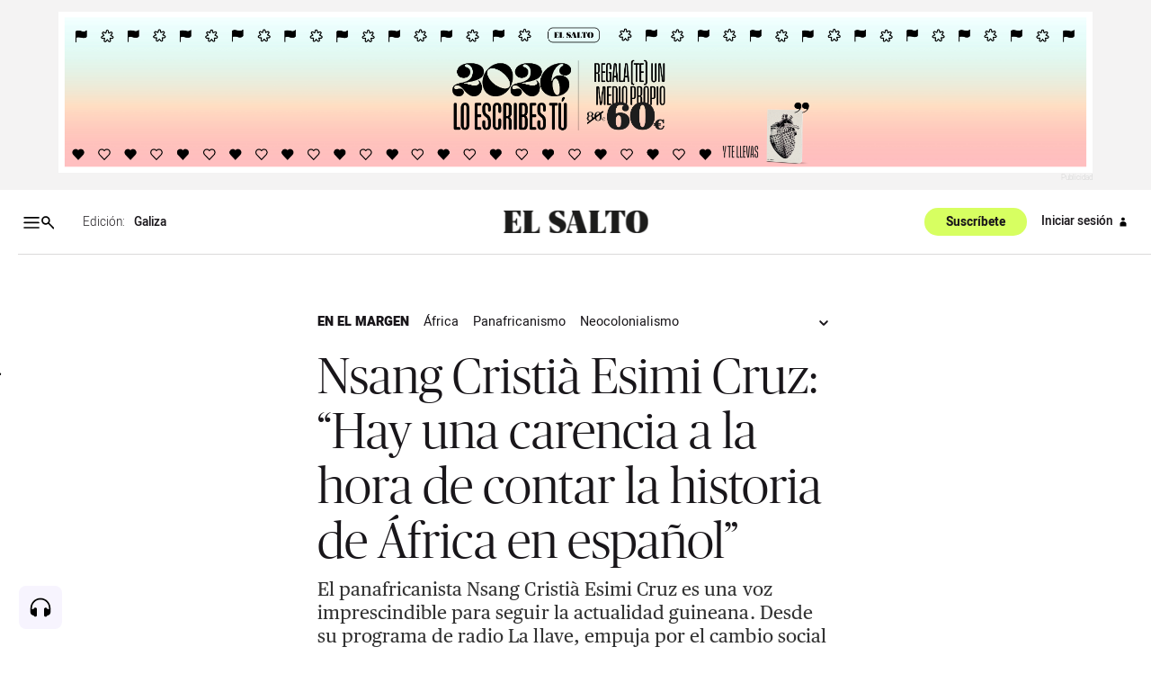

--- FILE ---
content_type: text/html; charset=utf-8
request_url: https://osalto.gal/en-el-margen/hay-una-carencia-hora-contar-historia-africa-espanol
body_size: 73409
content:
<!DOCTYPE html>
<!--

(  _)(  )    / __) (  ) (  ) (_  _)/  \ 
 ) _) )(__   \__ \ /__\  )(__  )( ( () )
(___)(____)  (___/(_)(_)(____)(__) \__/ 

-->

<html lang="gl">
  <head>
    <meta charset="utf-8">
    <meta http-equiv="X-UA-Compatible" content="IE=edge">
    <meta name="viewport" content="width=device-width, initial-scale=1">
    <meta name="author" content="">
    <title>Nsang Cristià Esimi Cruz: “Hay una carencia a la hora de contar la historia de África en español” - El Salto - Galiza</title>
    <meta name="csrf-token" content="dSMGG2cIBjJ_e2g-CXQXchIqQx4cDR0A-HWN1ID_1H0Jd6N3df3mqjN3">
    <meta name="google-site-verification" content="eAmg1uQ90oSTdXsPRIoMQuVq6TK8zSZ2PViQJSicXVY">
<meta name='description' content='El panafricanista Nsang Cristià Esimi Cruz es una voz imprescindible para seguir la actualidad guineana. Desde su programa de radio La llave, empuja por el cambio social en su país, al que quiere libre de la lacra del neocolonismo y la corrupción.  '/> 
<meta name='twitter:card' content='summary_large_image'>
<meta name='twitter:site' content='@elsaltodiario'>
<meta name='twitter:title' content='Nsang Cristià Esimi Cruz: “Hay una carencia a la hora de contar la historia de África en español”'>
<meta name='twitter:description' content='El panafricanista Nsang Cristià Esimi Cruz es una voz imprescindible para seguir la actualidad guineana. Desde su programa de radio La llave, empuja por el cambio social en su país, al que quiere libre de la lacra del neocolonismo y la corrupción.  '>
    
<meta name='twitter:image' content='https://www.elsaltodiario.com/uploads/fotos/rs600/d8fa9880/photo_2024-03-14%2008.33.09-Mejorado-SR_general.jpg'>
<meta name='twitter:image:alt' content=''> 
      
    
<meta name='keywords' content='África,Panafricanismo,Neocolonialismo,Medios de comunicación,Guinea Ecuatorial,Global' >   
<meta property='og:title' content='Nsang Cristià Esimi Cruz: “Hay una carencia a la hora de contar la historia de África en español”' >   
<meta property='og:type' content='article' >   
<meta name='article:published_time' content='2024-03-14T07:30:00+01:00' >   
<meta name='article:modified_time' content='2024-03-14T07:51:21+01:00' >   
<meta name='article:tag' content='En el margen' >   
<meta name='article:section' content='article' >   
<meta property='og:description' content='El panafricanista Nsang Cristià Esimi Cruz es una voz imprescindible para seguir la actualidad guineana. Desde su programa de radio La llave, empuja por el cambio social en su país, al que quiere libre de la lacra del neocolonismo y la corrupción.  '>
    <meta property='og:image' content='https://www.elsaltodiario.com/uploads/fotos/rs600/d8fa9880/photo_2024-03-14%2008.33.09-Mejorado-SR_general.jpg?v=63877620896'>
    <meta property='og:image:width' content='600' >   
    <meta property='og:image:height' content='312' >   
    <meta property='og:site_name' content='www.elsaltodiario.com' >   
    <meta property='og:url' content='https://www.elsaltodiario.com/en-el-margen/hay-una-carencia-hora-contar-historia-africa-espanol' >   
    <meta name='robots' content='max-image-preview:large'>
    

    <script type='application/ld+json'>
      {"publisher":{"name":"El Salto Diario","logo":{"width":{"name":"400 px","@type":"Distance"},"url":"https://www.elsaltodiario.com/uploads/iconos/h400/cabecera_web_DEF5.png?v=63887829076","height":{"name":"55 px","@type":"Distance"},"@type":"ImageObject"},"@type":"NewsMediaOrganization","@id":"elsaltodiario.com","@context":"https://schema.org/"},"isPartOf":{"sku":"https://www.elsaltodiario.com/suscribirse/formulario","offers":{"url":"https://www.elsaltodiario.com/suscribirse/formulario","@type":"offer"},"name":"El Salto Diario","isAccesibelForFree":true,"image":"","description":"Somos un medio de comunicación autogestionado, horizontal y asambleario.","brand":{"name":"El Salto Diario","@type":"brand"},"@type":["CreativeWork","Product"],"@context":"https://schema.org/"},"image":{"url":["https://www.elsaltodiario.com//uploads/fotos/h1500/d8fa9880/photo_2024-03-14%2008.33.09-Mejorado-SR.jpg?v=63877620896","https://www.elsaltodiario.com//uploads/fotos/r1000/d8fa9880/photo_2024-03-14%2008.33.09-Mejorado-SR.jpg?v=63877620896"],"@type":"ImageObject","@context":"https://schema.org/"},"mainEntityOfPage":"El panafricanista Nsang Cristià Esimi Cruz es una voz imprescindible para seguir la actualidad guineana. Desde su programa de radio La llave, empuja por el cambio social en su país, al que quiere libre de la lacra del neocolonismo y la corrupción.  ","keywords":["África","Panafricanismo","Neocolonialismo","Medios de comunicación","Guinea Ecuatorial","Global"],"inLanguage":"es","headline":"Nsang Cristià Esimi Cruz: “Hay una carencia a la hora de contar la historia de África en español”","description":"El panafricanista Nsang Cristià Esimi Cruz es una voz imprescindible para seguir la actualidad guineana. Desde su programa de radio La llave, empuja por el cambio social en su país, al que quiere libre de la lacra del neocolonismo y la corrupción.  ","datePublished":"2024-03-14T07:30:00+01:00","dateModified":"2024-03-14T07:51:21+01:00","author":[{"url":"https://www.elsaltodiario.com/autor/elena-garcia/","name":"Elena García","@type":"Person","@context":"https://schema.org/"}],"articleSection":"En el margen","alternativeHeadline":"“Hay una carencia a la hora de contar la historia de África en español”","@type":"NewsArticle","@context":"https://schema.org/"}
    </script>
    
    <link rel="manifest" href="/manifest.json">

    <link rel="stylesheet" phx-track-static href="/css/app-1cd267d22eeac4904d901f02fd4d51fa.css?vsn=d">
    <link rel="stylesheet" href="/css/responsivelyLazy.min-791cb5b550cd0cb724f97518bf0a3e01.css?vsn=d">
    <link rel="stylesheet" href="/js/swiper/css/swiper.min-6af34d0737ad0ca608111771cf74cc79.css?vsn=d">


    <link rel="stylesheet" href="/fonts/fonts-13fb367ad5ca20019b160cae3ed48c8f.css?vsn=d" type="text/css">
    

    <link rel="shortcut icon" href="/uploads/avatars/h50/736cadbc/avatar_web.png?v=63919095897">
    <link rel="apple-touch-icon" href="/uploads/avatars/thumb/736cadbc/avatar_web.png?v=63919095897">

<!-- Google Tag Manager -->
<script>(function(w,d,s,l,i){w[l]=w[l]||[];w[l].push({'gtm.start':
new Date().getTime(),event:'gtm.js'});var f=d.getElementsByTagName(s)[0],
j=d.createElement(s),dl=l!='dataLayer'?'&l='+l:'';j.async=true;j.src=
'https://www.googletagmanager.com/gtm.js?id='+i+dl;f.parentNode.insertBefore(j,f);
})(window,document,'script','dataLayer','GTM-NP6ZK24H');</script>
<!-- End Google Tag Manager -->

<script type="text/javascript">
	function e(e){var t=!(arguments.length>1&&void 0!==arguments[1])||arguments[1],c=document.createElement("script");c.src=e,t?c.type="module":(c.async=!0,c.type="text/javascript",c.setAttribute("nomodule",""));var n=document.getElementsByTagName("script")[0];n.parentNode.insertBefore(c,n)}function t(t,c,n){var a,o,r;null!==(a=t.marfeel)&&void 0!==a||(t.marfeel={}),null!==(o=(r=t.marfeel).cmd)&&void 0!==o||(r.cmd=[]),t.marfeel.config=n,t.marfeel.config.accountId=c;var i="https://sdk.mrf.io/statics";e("".concat(i,"/marfeel-sdk.js?id=").concat(c),!0),e("".concat(i,"/marfeel-sdk.es5.js?id=").concat(c),!1)}!function(e,c){var n=arguments.length>2&&void 0!==arguments[2]?arguments[2]:{};t(e,c,n)}(window,2380,{} /*config*/);
</script>
	

<script>function loadScript(a){var b=document.getElementsByTagName("head")[0],c=document.createElement("script");c.type="text/javascript",c.src="https://tracker.metricool.com/resources/be.js",c.onreadystatechange=a,c.onload=a,b.appendChild(c)}loadScript(function(){beTracker.t({hash:"696b0a3341bbd11db2ebb29881b8ae25"})});</script>

<!-- Meta Pixel Code -->
<script>
!function(f,b,e,v,n,t,s)
{if(f.fbq)return;n=f.fbq=function(){n.callMethod?
n.callMethod.apply(n,arguments):n.queue.push(arguments)};
if(!f._fbq)f._fbq=n;n.push=n;n.loaded=!0;n.version='2.0';
n.queue=[];t=b.createElement(e);t.async=!0;
t.src=v;s=b.getElementsByTagName(e)[0];
s.parentNode.insertBefore(t,s)}(window, document,'script',
'https://connect.facebook.net/en_US/fbevents.js');
fbq('init', '1722119667892212');
fbq('track', 'PageView');
</script>
<noscript><img height="1" width="1" style="display:none"
src="https://www.facebook.com/tr?id=1722119667892212&ev=PageView&noscript=1"
/></noscript>
<!-- End Meta Pixel Code -->



    <link rel="stylesheet" href="https://cdn.vidstack.io/player/theme.css">
    <link rel="stylesheet" href="https://cdn.vidstack.io/player/video.css">
    <script src="https://cdn.vidstack.io/player" type="module"></script> 


  </head>

  <body id="galiza" class=" osalto-gal 
     " data-ip="3.14.84.160">
    <div class="over"></div>
<!-- Google Tag Manager (noscript) -->
<noscript><iframe src="https://www.googletagmanager.com/ns.html?id=GTM-NP6ZK24H"
height="0" width="0" style="display:none;visibility:hidden"></iframe></noscript>
<!-- End Google Tag Manager (noscript) -->

    <div id="accesibilidad">
      <div class="sr-only">
        <a accesskey="1" class="skipcontenido" tabindex="1" href="#contenido-principal">
          Salto a contenido
        </a>
        <a accesskey="2" class="skipnavegacion" tabindex="2" href="#menu-principal">
          Salto a navegación
        </a>
        <a accesskey="3" class="skipcontenido" tabindex="3" href="/#contenido-principal">
          Contenidos portada
        </a>
        <a tabindex="4" href="/info/accesibilidad">Accesibilidad</a>

      </div>
    </div>

    <div style="display: none">
<?xml version="1.0" encoding="UTF-8" standalone="no"?>
<svg
   version="1.1"
   viewBox="0 0 1000 1000"
   id="svg1193"
   sodipodi:docname="icons-matrix.svg"
   inkscape:version="1.2.2 (b0a8486541, 2022-12-01)"
   xml:space="preserve"
   width="1000"
   height="1000"
   xmlns:inkscape="http://www.inkscape.org/namespaces/inkscape"
   xmlns:sodipodi="http://sodipodi.sourceforge.net/DTD/sodipodi-0.dtd"
   xmlns="http://www.w3.org/2000/svg"
   xmlns:svg="http://www.w3.org/2000/svg"
   xmlns:rdf="http://www.w3.org/1999/02/22-rdf-syntax-ns#"
   xmlns:cc="http://creativecommons.org/ns#"
   xmlns:dc="http://purl.org/dc/elements/1.1/"><sodipodi:namedview
     pagecolor="#f0f0f0"
     bordercolor="#666666"
     borderopacity="1"
     objecttolerance="10"
     gridtolerance="10"
     guidetolerance="10"
     inkscape:pageopacity="0"
     inkscape:pageshadow="2"
     inkscape:window-width="2552"
     inkscape:window-height="1397"
     id="namedview5875"
     showgrid="true"
     inkscape:zoom="0.58046834"
     inkscape:cx="-70.63262"
     inkscape:cy="1221.4275"
     inkscape:window-x="0"
     inkscape:window-y="35"
     inkscape:window-maximized="1"
     inkscape:current-layer="svg1193"
     inkscape:document-rotation="0"
     inkscape:snap-global="false"
     inkscape:showpageshadow="2"
     inkscape:pagecheckerboard="0"
     inkscape:deskcolor="#d1d1d1"
     showguides="false"><sodipodi:guide
       position="0.95781348,490.09681"
       orientation="1,0"
       id="guide63886"
       inkscape:locked="false" /><sodipodi:guide
       position="0.75613539,489.59434"
       orientation="1,0"
       id="guide1617"
       inkscape:locked="false" /><sodipodi:guide
       position="0,1000"
       orientation="0,1000"
       id="guide14610"
       inkscape:locked="false" /><sodipodi:guide
       position="1000,1000"
       orientation="1000,0"
       id="guide14612"
       inkscape:locked="false" /><sodipodi:guide
       position="1000,0"
       orientation="0,-1000"
       id="guide14614"
       inkscape:locked="false" /><sodipodi:guide
       position="0,0"
       orientation="-1000,0"
       id="guide14616"
       inkscape:locked="false" /><inkscape:grid
       type="xygrid"
       id="grid14618"
       spacingx="100"
       spacingy="100" /></sodipodi:namedview><metadata
     id="metadata1199"><rdf:RDF><cc:Work
         rdf:about=""><dc:format>image/svg+xml</dc:format><dc:type
           rdf:resource="http://purl.org/dc/dcmitype/StillImage" /><cc:license
           rdf:resource="http://creativecommons.org/licenses/by/4.0/" /></cc:Work><cc:License
         rdf:about="http://creativecommons.org/licenses/by/4.0/"><cc:permits
           rdf:resource="http://creativecommons.org/ns#Reproduction" /><cc:permits
           rdf:resource="http://creativecommons.org/ns#Distribution" /><cc:requires
           rdf:resource="http://creativecommons.org/ns#Notice" /><cc:requires
           rdf:resource="http://creativecommons.org/ns#Attribution" /><cc:permits
           rdf:resource="http://creativecommons.org/ns#DerivativeWorks" /></cc:License></rdf:RDF></metadata><defs
     id="defs33530"><clipPath
       id="clip0_6433_29"><rect
         width="15"
         height="17"
         fill="#ffffff"
         id="rect49841"
         x="0"
         y="0" /></clipPath><clipPath
       id="clip0_8207_79"><rect
         width="14"
         height="16.806999"
         fill="#ffffff"
         transform="translate(0.0576172,0.353516)"
         id="rect492"
         x="0"
         y="0" /></clipPath></defs><g
     id="cc-by-sa"
     transform="matrix(0.30408592,0,0,0.30408592,884.80822,696.05237)"><path
       d="m 541.78,692.2 c -29.275,0 -54.069,10.213 -74.356,30.652 -20.817,21.134 -31.222,46.155 -31.222,75.042 0,28.887 10.404,53.736 31.222,74.525 20.817,20.784 45.607,31.178 74.356,31.178 29.107,0 54.339,-10.478 75.678,-31.448 20.119,-19.899 30.169,-44.656 30.169,-74.255 0,-29.599 -10.227,-54.612 -30.691,-75.042 C 596.472,702.413 571.417,692.2 541.78,692.2 Z"
       clip-rule="evenodd"
       fill="#ffffff"
       fill-rule="evenodd"
       stroke-width="9.059"
       id="path1042" /><g
       id="g1053"><g
         transform="matrix(9.0595,0,0,9.0585,-1655.5,-17.249)"
         id="g1048"><path
           d="m 245.69,87.098 c 0,-0.4165 -0.33789,-0.75342 -0.75391,-0.75342 h -4.7725 c -0.41602,0 -0.75391,0.33691 -0.75391,0.75342 v 4.773 h 1.331 v 5.6523 h 3.6172 V 91.871 h 1.332 v -4.773 z"
           id="path1044" /><circle
           cx="242.55"
           cy="84.083"
           r="1.6323"
           id="circle1046" /></g><path
         d="m 208.86,825.13 c -3.5612,-7.762 -8.8915,-11.641 -16,-11.641 -12.567,0 -18.849,8.457 -18.849,25.371 0,16.918 6.2812,25.375 18.849,25.375 8.2988,0 14.226,-4.1223 17.783,-12.376 l 17.42,9.2756 c -8.303,14.751 -20.76,22.132 -37.37,22.132 -12.81,0 -23.073,-3.9275 -30.779,-11.778 -7.7189,-7.8551 -11.568,-18.683 -11.568,-32.483 0,-13.566 3.972,-24.332 11.921,-32.306 7.949,-7.9701 17.849,-11.96 29.718,-11.96 17.557,0 30.129,6.9178 37.728,20.74 z"
         stroke-width="7.9078"
         id="path1050" /><path
         id="path5708_2_"
         d="m 290.82,825.13 c -3.5657,-7.762 -8.7898,-11.641 -15.677,-11.641 -12.82,0 -19.234,8.457 -19.234,25.371 0,16.918 6.4141,25.375 19.234,25.375 8.3119,0 14.133,-4.1223 17.455,-12.376 l 17.81,9.2756 c -8.2899,14.751 -20.729,22.132 -37.309,22.132 -12.793,0 -23.033,-3.9275 -30.735,-11.778 -7.6883,-7.8551 -11.541,-18.683 -11.541,-32.483 0,-13.566 3.9107,-24.332 11.727,-32.306 7.8119,-7.9701 17.756,-11.96 29.841,-11.96 17.526,0 30.081,6.9178 37.654,20.74 z"
         stroke-width="7.9078" /></g><g
       transform="matrix(9.0595,0,0,9.0585,-1653.9,-55.472)"
       enable-background="new    "
       fill="#ffffff"
       id="g1063"><path
         d="m 265.61,112.88 c 0.0801,0.15576 0.1875,0.28174 0.32129,0.37842 0.13379,0.0962 0.29004,0.16797 0.46973,0.21436 0.18066,0.0469 0.36719,0.0703 0.55957,0.0703 0.12988,0 0.26953,-0.0107 0.41895,-0.0327 0.14844,-0.0215 0.28809,-0.064 0.41895,-0.12598 0.12988,-0.062 0.23926,-0.14795 0.3252,-0.25684 0.0879,-0.10889 0.13086,-0.24707 0.13086,-0.41553 0,-0.18018 -0.0576,-0.32617 -0.17285,-0.43848 -0.11426,-0.1123 -0.26562,-0.20508 -0.45215,-0.28027 -0.18555,-0.0742 -0.39746,-0.13965 -0.63281,-0.1958 -0.23633,-0.0562 -0.47559,-0.11816 -0.71777,-0.18701 -0.24902,-0.062 -0.49121,-0.13818 -0.72754,-0.22852 -0.23535,-0.0898 -0.44727,-0.20703 -0.63379,-0.3501 -0.18652,-0.14307 -0.33691,-0.32178 -0.45215,-0.53662 -0.11426,-0.21484 -0.17188,-0.47461 -0.17188,-0.7793 0,-0.34277 0.0732,-0.63965 0.21875,-0.8916 0.14648,-0.25195 0.33789,-0.46191 0.57422,-0.63037 0.23535,-0.16797 0.50293,-0.29248 0.80176,-0.37354 0.29785,-0.0806 0.59668,-0.12109 0.89453,-0.12109 0.34863,0 0.68262,0.0391 1.0029,0.11719 0.31934,0.0776 0.60449,0.2041 0.85254,0.37842 0.24902,0.17432 0.44629,0.39697 0.59277,0.66797 0.14551,0.271 0.21875,0.59961 0.21875,0.98535 h -1.4219 c -0.0127,-0.19922 -0.0547,-0.36426 -0.125,-0.49463 -0.0713,-0.13086 -0.16602,-0.2334 -0.2832,-0.30859 -0.11816,-0.0742 -0.25293,-0.12744 -0.4043,-0.1582 -0.15234,-0.0312 -0.31738,-0.0469 -0.49707,-0.0469 -0.11719,0 -0.23535,0.0127 -0.35254,0.0371 -0.11816,0.0254 -0.22461,0.0688 -0.32031,0.13086 -0.0967,0.0625 -0.17578,0.14014 -0.2373,0.2334 -0.0615,0.0937 -0.0928,0.21191 -0.0928,0.35498 0,0.13086 0.0244,0.23682 0.0742,0.31738 0.0498,0.0811 0.14844,0.15576 0.29395,0.22412 0.14551,0.0684 0.34766,0.13721 0.60547,0.20557 0.25781,0.0684 0.59473,0.15576 1.0117,0.26123 0.12402,0.0249 0.2959,0.0703 0.5166,0.13574 0.2207,0.0654 0.43945,0.16943 0.65723,0.3125 0.21777,0.14355 0.40527,0.33496 0.56445,0.57422 0.1582,0.23975 0.2373,0.54639 0.2373,0.91992 0,0.30518 -0.0596,0.58838 -0.17773,0.84961 -0.11816,0.26172 -0.29395,0.4873 -0.52734,0.67676 -0.2334,0.19043 -0.52246,0.33789 -0.86719,0.44385 -0.3457,0.10596 -0.74609,0.15869 -1.1992,0.15869 -0.36719,0 -0.72363,-0.0454 -1.0693,-0.13574 -0.34473,-0.0903 -0.65039,-0.23242 -0.91504,-0.42578 -0.26367,-0.19336 -0.47363,-0.43994 -0.62988,-0.73877 -0.15527,-0.29932 -0.22949,-0.65381 -0.22363,-1.0649 h 1.4219 c -3e-5,0.22412 0.04,0.41406 0.12106,0.56933 z"
         id="path1055" /><path
         d="m 273.87,107.87 2.4932,6.6641 h -1.5225 l -0.50391,-1.4844 h -2.4932 l -0.52246,1.4844 h -1.4746 l 2.5205,-6.6641 z m 0.084,4.0859 -0.83984,-2.4434 h -0.0186 l -0.86914,2.4434 z"
         id="path1057" /><path
         d="m 239.18,107.87 c 0.31738,0 0.60742,0.0283 0.86914,0.084 0.26172,0.0561 0.48633,0.14795 0.67383,0.27539 0.18652,0.12744 0.33203,0.29688 0.43457,0.5083 0.10254,0.21142 0.1543,0.47266 0.1543,0.78369 0,0.33594 -0.0762,0.61523 -0.22949,0.83936 -0.15234,0.22412 -0.37891,0.40723 -0.67773,0.55029 0.41211,0.11816 0.71973,0.3252 0.92285,0.62109 0.20312,0.29589 0.30469,0.65234 0.30469,1.0693 0,0.33594 -0.0654,0.62695 -0.19629,0.87305 -0.13086,0.24561 -0.30762,0.44629 -0.52832,0.60205 -0.22168,0.15576 -0.47461,0.271 -0.75781,0.34521 -0.28418,0.0752 -0.5752,0.1123 -0.875,0.1123 h -3.2363 v -6.6641 h 3.1416 z m -0.1875,2.6953 c 0.26172,0 0.47656,-0.062 0.64551,-0.18604 0.16797,-0.12451 0.25195,-0.32568 0.25195,-0.60498 0,-0.15527 -0.0283,-0.28271 -0.084,-0.38184 -0.0566,-0.0996 -0.13086,-0.17676 -0.22461,-0.23291 -0.0937,-0.0557 -0.20117,-0.0947 -0.32227,-0.11621 -0.12207,-0.022 -0.24805,-0.0327 -0.37891,-0.0327 h -1.373 v 1.5547 z m 0.0859,2.8281 c 0.14355,0 0.28027,-0.0137 0.41113,-0.042 0.13086,-0.0278 0.24707,-0.0747 0.34668,-0.13965 0.0996,-0.0654 0.17871,-0.1543 0.23828,-0.26611 0.0596,-0.11181 0.0889,-0.25488 0.0889,-0.4292 0,-0.3418 -0.0967,-0.58594 -0.29004,-0.73193 -0.19336,-0.14599 -0.44922,-0.21924 -0.7666,-0.21924 h -1.5996 v 1.8281 z"
         id="path1059" /><path
         d="m 241.89,107.87 h 1.6436 l 1.5606,2.6318 1.5508,-2.6318 h 1.6338 l -2.4736,4.1064 v 2.5576 h -1.4688 v -2.5947 z"
         id="path1061" /></g><path
       d="m 802.31,692.19 c -29.284,0 -54.065,10.217 -74.352,30.648 -20.817,21.143 -31.222,46.16 -31.222,75.051 0,28.892 10.404,53.736 31.222,74.52 20.809,20.789 45.598,31.183 74.352,31.183 29.107,0 54.33,-10.483 75.687,-31.448 20.101,-19.904 30.16,-44.66 30.16,-74.255 0,-29.591 -10.236,-54.616 -30.7,-75.051 -20.464,-20.43 -45.51,-30.648 -75.148,-30.648 z"
       fill="#ffffff"
       stroke-width="5.6618"
       id="path1065" /><ellipse
       cx="542.03003"
       cy="797.90002"
       rx="97.901001"
       ry="97.889999"
       fill="none"
       stroke-width="9.059"
       id="ellipse1067" /><path
       d="m 755.46,781.83 c 4.2111,-26.596 22.941,-40.812 46.404,-40.812 33.752,0 54.313,24.486 54.313,57.138 0,31.859 -21.879,56.611 -54.844,56.611 -22.675,0 -42.971,-13.955 -46.669,-41.334 h 26.63 c 0.79585,14.216 10.024,19.218 23.206,19.218 15.023,0 24.79,-13.955 24.79,-35.287 0,-22.376 -8.4401,-34.226 -24.268,-34.226 -11.599,0 -21.614,4.2152 -23.728,18.692 l 7.7502,-0.0365 -20.968,20.956 -20.959,-20.956 z"
       stroke-width="5.6618"
       id="path1069" /><path
       d="m 330.36,737.77 c 27.564,27.565 41.347,61.313 41.347,101.24 0,39.927 -13.545,73.313 -40.635,100.17 -28.749,28.281 -62.727,42.417 -101.93,42.417 -38.733,0 -72.122,-14.017 -100.16,-42.064 -28.041,-28.038 -42.059,-61.543 -42.059,-100.52 0,-38.972 14.018,-72.716 42.059,-101.24 27.324,-27.569 60.714,-41.347 100.16,-41.347 39.923,0 73.657,13.778 101.22,41.347 z"
       fill="#ffffff"
       stroke-width="7.9078"
       id="path1071" /><g
       transform="scale(1.1086,0.90203)"
       aria-label="CC"
       id="g1077"><path
         d="m 194.4,983.2 q -4.8757,2.507 -10.239,3.7608 -5.3633,1.254 -11.284,1.254 -21.035,0 -32.11,-13.861 -11.075,-13.861 -11.075,-40.051 0,-26.259 11.075,-40.12 11.075,-13.861 32.11,-13.861 5.9205,0 11.353,1.2538 5.4329,1.2538 10.169,3.7613 v 22.846 q -5.2936,-4.8757 -10.309,-7.1046 -4.9454,-2.2986 -10.239,-2.2986 -11.284,0 -17.065,8.9852 -5.7116,8.9156 -5.7116,26.538 0,17.553 5.7116,26.538 5.7812,8.9156 17.065,8.9156 5.2936,0 10.239,-2.2289 5.015,-2.2985 10.309,-7.1743 z"
         id="path1073" /><path
         d="m 280.21,983.2 q -4.8757,2.507 -10.239,3.7608 -5.3633,1.254 -11.284,1.254 -21.035,0 -32.11,-13.861 -11.075,-13.861 -11.075,-40.051 0,-26.259 11.075,-40.12 11.075,-13.861 32.11,-13.861 5.9205,0 11.353,1.2538 5.4329,1.2538 10.169,3.7613 v 22.846 q -5.2936,-4.8757 -10.309,-7.1046 -4.9454,-2.2986 -10.239,-2.2986 -11.284,0 -17.065,8.9852 -5.7115,8.9156 -5.7115,26.538 0,17.553 5.7115,26.538 5.7812,8.9156 17.065,8.9156 5.2936,0 10.239,-2.2289 5.015,-2.2985 10.309,-7.1743 z"
         id="path1075" /></g></g><path
     id="rs_ant"
     d="m 159.50791,718.48486 c -1.5549,0 -3.1371,0.3 -4.6602,0.9376 -5.622,2.3538 -8.5204,8.4735 -6.9971,14.2029 l -11.1053,6.4104 c -3.3572,-3.4014 -8.5667,-4.6085 -13.2374,-2.653 -6.1408,2.5708 -9.0333,9.6351 -6.4625,15.7758 2.5708,6.1407 9.6316,9.0333 15.7723,6.4625 1.2228,-0.5119 2.3164,-1.2027 3.2643,-2.028 l 12.147,7.0145 c -1.0539,2.7833 -1.0838,5.959 0.1563,8.921 2.5708,6.1407 9.6316,9.0367 15.7723,6.4659 6.1408,-2.5707 9.0368,-9.635 6.466,-15.7758 l -0.056,-0.125 c -2.6186,-6.0632 -9.6281,-8.888 -15.7203,-6.3375 -0.8984,0.3761 -1.7269,0.848 -2.4793,1.3995 l -12.6299,-7.2925 c 0.542,-1.8635 0.6397,-3.8668 0.2223,-5.8408 l 11.4038,-6.584 c 3.359,3.069 8.3202,4.095 12.7931,2.2224 6.1407,-2.5708 9.0367,-9.6316 6.4659,-15.7723 l -0.056,-0.125 c -1.9639,-4.5475 -6.3955,-7.2753 -11.0601,-7.2786 z"
     style="stroke-width:0.192887" /><path
     id="mene"
     d="m 31.893528,993.83994 c -8.044245,-0.0955 -16.559614,-1.77874 -22.5849843,-7.5688 -6.8664847,-5.75488 -8.69185357,-15.70322 -6.3240899,-24.09395 2.7615448,-9.68036 8.0240382,-18.97704 16.2136122,-24.97798 4.477818,-3.94508 -1.583586,3.2887 -2.257871,4.87576 -4.313477,7.38355 -9.2123503,14.98391 -10.2453793,23.6771 -0.8537561,7.75104 2.50931,16.40633 9.8487113,19.77796 9.211951,4.63753 19.806616,4.64125 29.831015,5.76885 2.365574,0.59355 7.789223,-0.19943 8.303348,1.93535 -7.539974,0.78564 -15.203079,0.92576 -22.784761,0.60631 z m 24.405275,-0.41091 c -0.424141,-6.02165 1.540784,-12.09839 0.511239,-18.10004 -6.125706,-3.8338 -13.766714,-2.46768 -20.616874,-3.37796 6.416961,-1.59319 13.257167,-1.31255 19.858477,-1.06759 5.561114,-0.38819 4.562128,5.93048 4.272466,9.67031 -0.52169,4.26743 -0.84211,8.83451 -3.046927,12.60398 -0.03583,0.32266 -0.800801,0.73589 -0.97858,0.2713 z m 2.514387,-0.31673 c 2.670167,-2.64339 7.547141,-3.32409 11.034434,-5.28175 4.101953,-1.33576 9.331996,-4.78992 5.595256,-9.46947 -3.727882,-9.76781 -8.735552,-19.54346 -8.84425,-30.23219 -0.52816,-4.98161 2.009817,-9.81907 6.185431,-12.45392 6.874547,-4.73735 16.778502,-5.82192 21.152699,-13.73741 1.853339,-3.85341 1.274115,-8.40661 0.743565,-12.51473 -0.965739,-2.37993 -0.422747,-5.49685 1.103802,-1.51358 3.433343,5.96245 2.997553,14.11254 -2.154947,18.9674 -5.858938,6.85333 -16.07326,7.68008 -21.682551,14.78108 -3.428365,5.10534 -1.141428,11.62052 0.40473,16.99504 2.268423,7.37974 6.192398,14.15979 8.23576,21.5947 1.165517,5.09891 -3.103067,9.30946 -7.542462,10.79831 -4.497228,1.62726 -9.477326,2.41732 -14.231268,2.06662 z M 35.972687,950.03146 c -7.378321,-1.25092 -11.663728,-8.66061 -13.940312,-15.21329 -2.700428,-8.20377 0.589975,-17.73426 7.730096,-22.48457 10.707244,-7.49533 25.213642,-7.06884 36.69521,-1.60536 4.825213,1.89404 9.380772,5.02081 14.631918,5.48821 3.97275,0.19852 4.489165,-5.59586 5.35397,-7.13196 2.087359,3.57036 0.841115,9.36625 -3.680102,10.24617 -7.856611,1.04065 -14.359874,-4.45721 -21.578831,-6.49378 -8.779946,-3.05289 -19.080569,-3.08837 -27.317922,1.55319 -7.418933,4.48083 -9.857072,14.70609 -6.336632,22.47693 2.682609,5.9532 8.400399,12.07989 15.459296,11.15584 2.264241,0.41966 7.440334,-1.58102 7.819582,-0.67275 -4.438101,2.73394 -9.766888,3.23441 -14.836771,2.68177 z"
     style="stroke-width:0.19294" /><path
     id="tw_icon"
     d="m 598.2216,920.0887 c -3.5495,1.5762 -7.364,2.6397 -11.3645,3.1157 4.0851,-2.4495 7.2277,-6.3234 8.7,-10.9461 -3.8182,2.267 -8.0511,3.9162 -12.5604,4.8031 -3.6111,-3.8472 -8.7559,-6.2488 -14.4459,-6.2488 -10.9288,0 -19.7883,8.8612 -19.7883,19.7863 0,1.553 0.1767,3.06 0.5127,4.5074 -16.4441,-0.8216 -31.0219,-8.6982 -40.7839,-20.6755 -1.7009,2.9274 -2.6779,6.3234 -2.6779,9.9516 0,6.861 3.4919,12.9213 8.7999,16.4671 -3.2424,-0.1 -6.2927,-0.9964 -8.9611,-2.4745 v 0.2477 c 0,9.5868 6.8226,17.5843 15.8699,19.4025 -1.6567,0.4512 -3.4094,0.6987 -5.2118,0.6987 -1.2728,0 -2.5168,-0.129 -3.7223,-0.3609 2.5168,7.863 9.8231,13.58 18.4808,13.7449 -6.767,5.3062 -15.298,8.4716 -24.5756,8.4716 -1.5935,0 -3.1676,-0.098 -4.7148,-0.2784 8.7557,5.6093 19.1566,8.8863 30.3353,8.8863 36.392,0 56.294,-30.1444 56.294,-56.2979 0,-0.8523 -0.023,-1.7067 -0.054,-2.5629 3.8568,-2.7835 7.2086,-6.2697 9.8673,-10.2395"
     style="stroke-width:0.192887" /><path
     id="web_icon"
     d="m 33.989135,889.94618 c -8.045555,-3.2694 -15.194947,-8.92743 -19.871542,-16.26628 3.038831,0.96054 6.261848,2.42993 9.61337,2.62372 2.335177,-0.0713 3.365987,2.69626 5.452081,3.38751 -1.580794,-2.78364 -0.172396,-3.9773 2.821354,-3.51829 1.447534,2.28143 2.02199,5.34773 3.780333,7.33519 1.642025,0.6112 3.240654,1.27174 3.290886,-1.22359 2.490532,-2.14628 3.547598,-5.92484 5.474176,-8.69986 1.35232,-5.92999 6.712655,-1.88422 10.362502,-0.63725 5.551258,4.54887 7.7397,-4.70086 10.297308,-8.17397 1.08243,-3.00319 5.696606,-8.92852 -0.499851,-8.83281 -2.932916,-0.80926 -5.875442,-1.58373 -8.813313,-2.37466 0.673535,-1.69142 1.421081,-4.11104 3.563748,-2.76719 3.252741,0.82124 6.505383,1.64238 9.758025,2.46372 0.07134,-2.34185 4.544029,-0.78309 4.465658,0.43425 -0.32141,1.53915 2.433165,1.019 3.423948,1.67974 2.748531,0.73643 5.497261,1.47286 8.245792,2.20929 0.59774,-2.27221 0.751807,-4.62486 0.996332,-6.95335 2.094317,-1.13936 4.069641,-2.54029 6.275818,-3.44387 0.774297,4.87433 -0.134152,10.19313 -1.504801,15.01168 -4.592874,16.35774 -19.760575,28.92552 -36.656597,30.52511 -6.960549,0.87523 -13.928925,-0.4183 -20.475326,-2.77968 z m 10.324257,-4.09213 c 2.659857,0.77814 4.612591,-2.31273 6.728507,-3.46587 1.566726,-1.74414 7.46892,-4.77893 2.416818,-5.76107 -3.015151,-0.56256 -8.724539,-5.84618 -9.061604,-0.27692 0.205984,2.65494 -4.787662,9.53834 -0.08322,9.50396 z m 10.880582,0.0545 c 3.128101,-0.62269 7.349629,-1.16503 9.439984,-3.17409 -2.474679,-2.57855 -5.790434,-3.67741 -7.83333,-0.0277 -1.05994,1.17048 -5.914876,4.37975 -1.606753,3.20203 z m 14.40351,-5.38854 c 6.708691,-4.29583 11.92021,-10.91857 14.560548,-18.4305 -1.779347,-2.44421 -7.055961,-2.37426 -10.263522,-3.64778 -3.057854,0.21787 -2.780038,5.88501 -4.825312,8.20061 -1.733969,3.5817 -4.101148,6.78958 -6.390848,10.02154 1.986817,1.20555 4.545316,4.63982 6.919332,3.85633 z M 18.122239,872.51843 C 11.579702,869.82386 6.8803179,862.7857 7.3154699,855.6881 c 2.7842001,3.03549 5.6002041,6.50691 9.8023131,7.61736 3.076282,1.9611 11.747913,-0.0931 6.286717,-3.8708 -3.830566,-3.19391 4.468333,-2.41369 6.525991,-3.54573 7.988585,-1.57749 15.95567,-3.32578 24.001424,-4.5791 -4.619328,8.90703 -9.785767,17.54705 -14.583733,26.36857 -2.796684,-2.69149 -5.231632,-5.81714 -9.620207,-3.93004 -3.909333,0.40274 -7.87088,0.01 -11.605142,-1.23082 z m -4.98027,-14.36879 c -2.789253,-2.98793 -6.2182541,-6.68653 -6.1406761,-11.00237 0.940352,-16.52864 12.2989871,-31.83033 27.8865811,-37.43932 11.349025,-4.37836 24.456193,-3.32598 35.17934,2.27915 5.132554,2.97089 10.803796,6.43062 12.738003,12.39925 1.382935,3.15706 2.32081,8.06171 0.310809,10.67177 -1.634495,-2.44916 -6.53154,-0.74396 -8.743265,-0.29515 -0.264638,4.13841 2.269389,10.06295 -1.174771,13.10864 -1.860988,1.63099 -4.010988,2.31976 -2.719304,-1.07487 0.341721,-4.16763 0.899631,-8.60732 -0.286931,-12.63942 -4.638153,-0.49459 -9.239151,-1.27927 -13.781198,-2.34166 -1.560781,5.70856 -3.121363,11.41702 -4.682144,17.12568 -2.554041,0.44504 -5.117197,1.19336 -7.66559,1.45283 -4.50945,-1.14837 -8.964506,-2.5606 -13.533602,-3.43733 -0.99643,3.21659 -0.342414,8.26144 -5.327936,6.97167 -0.428315,-3.60002 3.255218,-9.5201 -2.805997,-9.3269 -3.261658,-0.40255 -9.533315,-4.48953 -8.620011,1.71283 -0.965914,3.94648 0.998412,9.8629 0.239472,12.52229 l -0.406716,-0.30178 z m 14.559855,-17.54238 c 2.05211,-5.92216 5.037438,-11.51153 8.615354,-16.61672 -3.23778,-2.15054 -6.693929,-6.35919 -9.797953,-1.77573 -5.132653,4.29256 -9.062198,10.06681 -11.064075,16.45156 3.716526,1.54459 7.841949,2.20553 11.744644,3.33747 l 0.502129,-1.39667 z m 20.588175,6.73222 c 1.6017,-5.469 2.957785,-11.00685 4.423352,-16.51349 -4.424541,-1.4477 -8.655284,-3.4204 -13.047029,-4.93705 -3.757148,5.15413 -6.548085,11.02012 -8.239055,17.16501 5.484282,1.78257 11.112624,3.09741 16.669629,4.63903 l 0.116516,-0.21311 0.07629,-0.14039 z m 5.328036,-20.36021 c 1.383331,-4.06102 2.648462,-8.31118 3.298812,-12.52697 -1.91132,-0.9752 -3.736441,-0.48854 -5.335962,0.76012 -3.235105,2.06712 -6.99691,4.42076 -8.925965,7.60437 3.580195,1.45136 7.232123,3.40663 10.963313,4.16248 z m 9.443153,2.20533 c 2.298023,0.0733 8.304447,2.44519 5.801828,-2.00361 -1.475573,-3.90686 -3.047451,-8.12631 -5.999092,-11.1297 -3.936679,-1.58016 -3.073013,5.95595 -4.600008,8.51102 -2.208258,4.99759 1.125331,3.65313 4.797074,4.62229 z M 41.028154,818.96967 c 1.216483,-1.71371 5.78221,-4.1491 5.119871,-5.09904 -4.328632,0.48369 -8.714928,1.60176 -12.505961,3.75904 2.344688,1.49298 5.218355,4.99808 7.385991,1.34 z m 34.592697,11.41236 c 2.692354,0.41464 6.422355,0.01 2.871983,-2.84417 -2.499944,-3.0237 -5.327738,-5.92118 -8.75783,-7.86475 2.320712,3.08691 1.743085,9.30759 5.269084,10.68524 z m -0.769839,19.67994 c 6.690065,-4.63298 12.043266,-12.30403 11.976784,-20.67753 0.04161,-2.45263 -3.319222,-7.64589 0.616961,-3.50155 4.79539,4.37569 6.44554,11.36114 5.107784,17.58599 -2.584358,2.88261 -6.61526,4.31109 -10.217252,5.64039 -2.383725,0.55016 -5.114026,1.48474 -7.484376,0.95241 z"
     style="stroke-width:0.191107" /><path
     id="videov"
     d="m 450.01088,210.00046 c -5.15823,0 -10.40005,0.9967 -15.45283,3.11212 -20.37161,8.52914 -29.97514,31.95922 -21.44535,52.33083 8.52905,20.3716 31.95913,29.97339 52.33073,21.4436 20.37161,-8.52915 29.9734,-31.95748 21.44361,-52.32899 l -0.17411,-0.41217 C 480.19736,219.05938 465.48629,210.01069 450.0106,210 Z m 0,4.99868 c 13.54101,0.0101 26.41251,7.92721 32.11388,21.12895 l 0.15429,0.35936 c 7.46314,17.82576 -0.939,38.32889 -18.76624,45.79203 -17.82586,7.46314 -38.32724,-0.939 -45.79038,-18.76624 -7.46314,-17.82586 0.93679,-38.32723 18.76274,-45.79028 4.42135,-1.85109 9.01053,-2.7275 13.52433,-2.72428 z m -8.58279,22.49791 v 25.00447 l 10.82872,-6.25068 10.8265,-6.25068 -10.8265,-6.25299 z"
     style="stroke-width:0.177778" /><g
     clip-path="url(#clip0_8207_79)"
     id="flor"
     transform="matrix(4.759926,0,0,4.759926,716.4063,608.31729)"
     style="fill:#000000"><path
       d="m 7.05762,0.353516 c 0,0 -0.917,0.707004 -1.701,1.953004 -0.476,-0.497 -1.064,-0.938 -1.799,-1.253 0,0 -1.4,1.4 -1.4,4.2 0,2.604 1.211,4.599 4.2,4.86498 v 6.335 c 0,0.385 0.308,0.707 0.693,0.707 0.049,0 0.105,0 0.154,-0.014 0.791,0 2.751,-0.091 4.75298,-2.093 2.1,-2.1 2.1,-4.9 2.1,-4.9 0,0 -2.8,0 -4.89998,2.1 -0.658,0.658 -1.092,1.372 -1.4,2.058 v -4.193 C 10.7466,9.85252 11.9576,7.85752 11.9576,5.25352 c 0,-2.8 -1.4,-4.2 -1.4,-4.2 -0.74198,0.315 -1.32298,0.756 -1.79898,1.253 -0.784,-1.246 -1.701,-1.953004 -1.701,-1.953004 z M 0.0576172,10.1535 c 0,0 0,2.8 2.1000028,4.9 0.896,0.896 1.918,1.407 2.8,1.701 v -4.501 c -2.1,-2.1 -4.9000028,-2.1 -4.9000028,-2.1 z"
       fill="#3425df"
       id="path488"
       style="fill:#000000;stroke-width:0.0441367" /></g><path
     id="vw"
     d="m 910.21119,310 v 34.83192 h 35.3216 V 310 Z m 44.46721,0 v 34.83192 H 990 V 310 Z M 910,355.38001 V 390 h 35.3216 v -34.61999 z m 44.6784,0 V 390 H 990 v -34.61999 z"
     style="stroke-width:0.164709" /><path
     id="vl"
     d="m 817.98157,322.5 c -4.40761,0 -7.98157,3.56857 -7.98157,7.97626 0,4.40761 3.5738,7.98132 7.98157,7.98132 4.4076,0 7.9814,-3.57371 7.9814,-7.98132 0,-4.40769 -3.5738,-7.97626 -7.9814,-7.97626 z m 14.65411,3.31068 v 9.63923 H 890 v -9.63923 z m -14.65411,15.6549 c -4.40761,0 -7.98157,3.57371 -7.98157,7.9814 0,4.40761 3.5738,7.98132 7.98157,7.98132 4.4076,0 7.9814,-3.57371 7.9814,-7.98132 0,-4.40769 -3.5738,-7.9814 -7.9814,-7.9814 z m 14.65411,3.46463 v 9.63924 H 890 v -9.63924 z m -14.65411,16.11187 c -4.40761,0 -7.98157,3.57371 -7.98157,7.98132 0,4.40769 3.5738,7.97626 7.98157,7.97626 4.4076,0 7.9814,-3.56857 7.9814,-7.97626 0,-4.40761 -3.5738,-7.98132 -7.9814,-7.98132 z m 14.65411,3.46455 v 9.63417 H 890 v -9.63417 z"
     style="stroke-width:0.159999" /><path
     id="sig"
     d="m 349.25181,510.00001 c -22.07063,0 -40,17.92937 -40,39.99999 0,22.07063 17.92937,40 40,40 22.07063,0 40,-17.92937 40,-40 0,-22.07062 -17.92937,-40 -40,-39.99999 z m -10.40002,57.07671 v -9.36468 l 12.75298,-7.71771 -12.75298,-7.71768 v -9.36469 l 28.28235,17.08237 z"
     style="stroke-width:0.188236" /><path
     id="pre"
     d="m 250,510 c -22.07063,0 -40,17.92937 -40,40 0,22.07063 17.92937,40 40,40 22.07063,0 40,-17.92937 40,-40 0,-22.07062 -17.92937,-40 -40,-40 z m 10.40002,32.27665 -12.75298,7.71768 12.75298,7.71771 v 9.36468 l -28.28235,-17.08239 28.28235,-17.08237 z"
     style="stroke-width:0.188236" /><path
     d="m 450,510 c -22.06497,0 -40,17.92937 -40,40 0,22.07063 17.93415,40 40,40 22.07063,0 40,-17.92937 40,-40 0,-22.07062 -17.92937,-40 -40,-40 z m 16.66823,32.27665 -12.75288,7.71768 12.75288,7.71771 v 9.36468 l -26.28139,-15.87297 v 12.90823 h -7.05887 V 535.8767 h 7.05887 v 12.90823 l 26.28139,-15.87297 z"
     id="first" /><path
     d="m 550.89806,590.00002 c 22.06498,0 40.00002,-17.92937 40.00002,-40.00002 0,-22.07064 -17.93406,-40.00002 -40.00002,-40.00002 -22.07065,0 -39.99998,17.92938 -39.99998,40.00002 0,22.07065 17.92933,40.00003 39.99998,40.00002 z m -16.67293,-32.28242 12.75289,-7.71761 -12.75289,-7.71769 v -9.3647 l 26.28141,15.87299 v -12.90825 h 7.05888 v 28.23533 h -7.05888 v -12.90825 l -26.28141,15.87299 z"
     id="last" /><path
     id="log"
     d="M 461.20183,31.461498 A 11.449231,11.461501 0 0 1 449.7526,42.922996 11.449231,11.461501 0 0 1 438.30337,31.461498 11.449231,11.461501 0 0 1 449.7526,20 11.449231,11.461501 0 0 1 461.20183,31.461498 Z M 429,63.597771 h 42 V 80 h -42 z m 41.98744,0.204654 c -4.50466,24.144967 -41.02165,16.65361 -41.98046,0 0,-8.967507 9.39765,-16.237114 20.99024,-16.237114 11.59257,0 20.99022,7.269607 20.99022,16.237114 z"
     style="stroke-width:0.666749" /><g
     id="play_generico"
     transform="matrix(0.19288672,0,0,0.19288672,1586.5633,347.24633)"><path
       transform="translate(-3688.2,-1482.6)"
       d="m 377.55,753.44 c -29.015,-0.02 -58.5,5.6068 -86.922,17.506 -114.59,47.976 -168.61,179.77 -120.63,294.36 47.976,114.59 179.77,168.6 294.37,120.62 114.59,-47.976 168.6,-179.76 120.62,-294.35 l -0.98047,-2.3184 c -36.65,-84.861 -119.4,-135.76 -206.45,-135.82 z m -48.277,154.66 60.91,35.16 60.898,35.174 -60.898,35.16 -60.91,35.16 v -70.32 z"
       id="path1102" /></g><g
     id="rss"
     transform="matrix(0.19264563,0,0,0.19265594,101.80489,801.30581)"><path
       d="m 424.38,470.58 c -11.966,0.004 -23.959,-0.292 -35.925,0.13 -5.755,0.201 -7.372,-1.609 -7.482,-7.342 -1.308,-67.389 -20.315,-129.52 -58.054,-185.3 -57.314,-84.702 -136.96,-135.37 -237.86,-152.34 -15.435,-2.591 -31.055,-3.717 -46.707,-3.779 -4.876,-0.02 -6.177,-1.797 -6.139,-6.474 0.205,-24.933 0.233,-49.869 0.017,-74.802 -0.04,-5.086 1.887,-5.997 6.464,-5.922 195.15,3.119 362.5,134.63 413.82,320.12 9.879,35.709 14.851,72.129 15.672,109.17 0.106,5.136 -1.203,6.778 -6.398,6.642 -12.457,-0.332 -24.932,-0.104 -37.408,-0.1 z"
       id="path1105" /><path
       d="m 278.73,470.62 c -11.73,0 -23.476,-0.288 -35.202,0.122 -5.493,0.198 -6.794,-1.491 -6.997,-6.922 -3.496,-91.056 -65.665,-168.19 -153.81,-191.11 -14.712,-3.827 -29.729,-5.858 -44.906,-6.234 -4.003,-0.099 -5.648,-0.95 -5.625,-5.241 0.156,-24.693 0.242,-49.394 -0.031,-74.086 -0.062,-5.531 2.96,-5.014 6.482,-4.962 44.765,0.658 87.223,11.114 126.52,32.352 87.652,47.351 138.6,120.88 153.52,219.3 1.575,10.368 2.209,20.885 2.195,31.43 -0.004,4.214 -1.393,5.465 -5.474,5.401 -12.226,-0.202 -24.457,-0.076 -36.683,-0.076 0.002,0.01 0.002,0.017 0.002,0.024 z"
       id="path1107" /><path
       d="m 32.299,411.38 c -0.095,-33.134 26.348,-59.881 59.3,-59.995 32.822,-0.11 59.865,26.705 60.006,59.512 0.139,32.988 -26.475,59.713 -59.513,59.755 -33.375,0.041 -59.695,-26.051 -59.793,-59.272 z"
       id="path1109" /></g><path
     id="wa_icon"
     d="m 649.9938,884.7886 c -6.69,0 -13.167,-1.8528 -18.71,-5.3654 -0.6751,-0.4263 -1.4466,-0.6446 -2.2384,-0.6446 -0.396,0 -0.802,0.056 -1.1878,0.1726 l -8.0608,2.1827 2.269,-7.2992 c 0.3857,-1.2538 0.1574,-2.6142 -0.5939,-3.6801 -4.2638,-5.9238 -6.5125,-12.9032 -6.5125,-20.1818 0,-19.1667 15.7153,-34.7601 35.0341,-34.7601 19.3195,0 35.0436,15.5934 35.0436,34.7601 0.01,19.1973 -15.7203,34.8161 -35.0436,34.8161 z m 0,-77.932 c -23.9333,0 -43.3937,19.3446 -43.3937,43.1159 0,8.3347 2.3706,16.3447 6.8882,23.3085 l -3.9237,12.6138 c -0.4467,1.4568 -0.071,3.0405 0.9897,4.1318 1.0406,1.0964 2.609,1.5482 4.0861,1.137 l 13.7914,-3.7053 c 6.5124,3.7208 13.9284,5.6851 21.5628,5.6851 23.9334,0 43.4053,-19.3639 43.4053,-43.1758 0,-23.7713 -19.4719,-43.1101 -43.4053,-43.1101 z m 22.9034,53.0901 c 0,0 -6.6901,-3.2334 -8.8018,-4.1216 -2.1115,-0.8934 -2.7866,0 -2.7866,0 l -2.7867,3.5634 c -1.1116,2.6242 -3.7867,1.4517 -3.7867,1.4517 -8.7459,-3.3958 -13.7609,-11.091 -14.9892,-12.8675 -1.2285,-1.7867 0,-2.6749 0,-2.6749 0,0 1.1218,-1.2792 2.5075,-2.9493 1.3959,-1.7258 0,-3.8475 0,-3.8475 l -4.2333,-9.4667 c -0.6142,-0.5583 -4.4619,0 -4.4619,0 -4.68,2.1725 -5.9592,5.8476 -6.1876,8.9693 v 1.005 c -0.1574,2.8374 0.8426,5.7359 2.1218,8.4108 l 0.5075,0.8376 c 2.5582,4.3449 7.1266,10.5833 13.6492,15.5983 10.4109,8.0201 19.7207,7.685 19.7207,7.685 9.5784,-0.7258 10.2535,-7.6292 10.4717,-9.36 0.2233,-1.7918 -0.944,-2.2334 -0.944,-2.2334 z"
     style="stroke-width:0.192887" /><g
     id="mail"
     transform="matrix(4.8221681,0,0,4.8221681,-1529.1357,-406.20989)"
     fill-rule="evenodd"><polygon
       points="446.3,151.14 452.32,157.02 458.34,151.14 "
       id="polygon1117" /><polygon
       points="452.32,158.76 444.24,151.14 444.24,163.81 460.4,163.81 460.4,151.14 "
       id="polygon1119" /></g><g
     id="tg_icon"
     transform="matrix(0.28666226,0,0,0.29096586,707.0014,806.35627)"><path
       id="XMLID_497_"
       d="m 5.299,144.64 69.126,25.8 26.756,86.047 c 1.712,5.511 8.451,7.548 12.924,3.891 l 38.532,-31.412 c 4.039,-3.291 9.792,-3.455 14.013,-0.391 l 69.498,50.457 c 4.785,3.478 11.564,0.856 12.764,-4.926 l 50.911,-244.89 c 1.31,-6.316 -4.896,-11.585 -10.91,-9.259 l -283.7,109.44 c -7.001,2.7 -6.94,12.612 0.081,15.243 z m 91.57,12.066 135.1,-83.207 c 2.428,-1.491 4.926,1.792 2.841,3.726 l -111.5,103.64 c -3.919,3.648 -6.447,8.53 -7.163,13.829 l -3.798,28.146 c -0.503,3.758 -5.782,4.131 -6.819,0.494 L 90.923,172.009 c -1.673,-5.854 0.765,-12.107 5.943,-15.303 z" /></g><path
     id="cx"
     d="m 947.97199,109.0116 c -22.616,0 -40.9884,18.3724 -40.9884,40.9884 0,22.616 18.3724,40.9884 40.9884,40.9884 22.616,0 40.9884,-18.3724 40.9884,-40.9884 0,-22.616 -18.3724,-40.9884 -40.9884,-40.9884 z m -13.3638,23.6768 13.3627,12.3341 13.3649,-12.3341 4.9604,5.3727 -12.9336,11.9389 12.9336,11.9389 -4.9604,5.3727 -13.3649,-12.3365 -13.3627,12.3365 -4.9604,-5.3727 12.9336,-11.9389 -12.9336,-11.9389 z"
     style="stroke-width:0.192887" /><path
     id="reddit"
     d="m 376.93106,910.82511 c -3.3863,0.025 -6.7935,1.8179 -8.6093,5.0056 -4.7346,-1.1732 -9.4526,-2.424 -14.1895,-3.5871 -2.2369,6.7813 -4.4432,13.574 -6.6635,20.3611 -7.4977,0.4808 -14.9883,2.5074 -21.4934,6.5919 -5.0133,-3.8513 -12.5482,-2.6794 -16.4694,2.3739 -5.2183,6.0674 -3.9914,16.76299 2.5666,21.18279 1.6041,2.6156 1.4144,6.786 3.5961,9.4241 6.8618,11.2192 19.7844,16.2268 31.8707,16.9408 7.3445,0.3364 14.7987,-0.7716 21.6168,-3.7753 8.9139,-3.8279 17.5618,-11.651 18.6599,-22.4058 6.1577,-4.2716 7.8777,-14.04149 3.4355,-20.32829 -3.6508,-5.7908 -11.536,-7.4308 -16.9976,-3.643 -6.7236,-4.0495 -14.3683,-5.9599 -22.0238,-6.4716 1.557,-4.8897 3.1468,-9.7682 4.7689,-14.6335 2.6549,0.6089 5.288,1.3207 7.93,1.99 2.7778,0.7035 1.5501,3.0501 2.5201,5.0791 1.8946,6.5122 10.098,9.2933 15.1666,5.172 5.2028,-3.6756 5.6034,-12.5783 0.7198,-16.729 -1.7807,-1.7564 -4.0879,-2.5662 -6.4048,-2.5488 z m -0.1201,4.6883 c 1.0062,-0.032 2.0217,0.2477 2.9234,0.9228 4.0716,2.3536 3.0723,9.5687 -1.4117,10.6896 -3.1654,1.0428 -6.7703,-1.6026 -6.962,-5.1316 -0.4995,-3.4796 2.4317,-6.3847 5.4502,-6.4806 z m -26.7823,21.7885 c 10.2762,-0.074 20.7874,3.0621 28.2039,10.8333 5.2816,5.23629 7.0261,14.30489 3.179,21.00339 -5.7101,10.008 -17.1025,14.292 -27.5693,15.1768 -11.1728,0.7332 -23.4512,-2.0335 -31.6142,-10.7215 -4.994,-4.9805 -6.9356,-13.4025 -3.6862,-19.9985 4.652,-9.58949 14.9232,-14.17979 24.4522,-15.74679 2.3056,-0.3413 4.6644,-0.5298 7.0358,-0.5468 z m -30.7866,4.2854 c 0.8787,0.022 1.7666,0.2183 2.6329,0.619 -4.2297,3.6336 -7.712,8.55019 -8.9137,14.28279 -0.6377,1.7117 -2.4786,-3.6887 -2.2171,-4.8214 -0.7191,-5.24799 3.7527,-10.20079 8.4979,-10.08039 z m 61.1373,0.019 c 0.2349,-0.01 0.4893,0 0.7582,0.035 6.1875,-0.089 10.1414,8.04069 7.2308,13.63079 -0.2387,0.4974 -0.4784,1.0072 -0.8279,1.4291 -1.0334,-4.9967 -3.7561,-9.45179 -7.2433,-12.90489 -2.2357,-1.1681 -1.5623,-2.1377 0.082,-2.1904 z m -43.6175,8.20439 c -1.2156,0 -2.4226,0.4104 -3.4137,1.3328 -3.9327,2.9284 -2.3651,10.2068 2.359,11.0933 3.5218,0.8611 7.2844,-2.2328 7.0888,-6.1534 0.2366,-3.608 -2.9274,-6.2752 -6.0341,-6.2725 z m 25.2277,0.01 c -1.2281,0.03 -2.4418,0.479 -3.4322,1.4504 -3.7262,3.0256 -2.1405,10.103 2.5181,10.9643 3.5671,0.8931 7.1789,-2.2464 7.1465,-6.1479 0.1415,-3.6813 -3.0937,-6.3431 -6.2324,-6.2669 z m -27.3475,19.171 a 2.1317841,2.2791495 0 0 0 -1.267,4.1586 c 6.0923,4.6012 11.7481,6.1373 16.9073,5.7068 5.1591,-0.4305 9.7101,-2.7147 13.9798,-5.2498 a 2.1318933,2.2792664 0 1 0 -2.0691,-3.9858 c -4.0859,2.4259 -8.0675,4.3434 -12.2417,4.6918 -4.1743,0.3483 -8.6529,-0.7596 -14.1172,-4.8866 a 2.1317841,2.2791495 0 0 0 -1.1921,-0.4349 z"
     style="stroke-width:0.192887" /><path
     id="masto"
     d="m 349.86893,806.0003 c -11.23846,0.0915 -22.04945,1.31031 -28.34871,4.20676 0,0 -12.49464,5.59503 -12.49464,24.68437 0,4.37143 -0.0844,9.59819 0.0533,15.14101 0.4537,18.66888 3.41884,37.06726 20.66163,41.63665 7.95036,2.10649 14.77637,2.54769 20.27406,2.24521 9.96912,-0.55325 15.56558,-3.56136 15.56558,-3.56136 l -0.32889,-7.24091 c 0,0 -7.12425,2.24853 -15.12505,1.97442 -7.92704,-0.27221 -16.29562,-0.85554 -17.57752,-10.59828 -0.11827,-0.85573 -0.17755,-1.77112 -0.17755,-2.73228 0,0 7.78183,1.90421 17.64343,2.35647 6.03006,0.27683 11.68481,-0.35368 17.42849,-1.03972 11.01438,-1.31665 20.60536,-8.11043 21.81099,-14.31796 1.89929,-9.77865 1.74283,-23.86355 1.74283,-23.86355 0,-19.08995 -12.49423,-24.68437 -12.49423,-24.68437 -6.29966,-2.89645 -17.11698,-4.11452 -28.35453,-4.20676 z m -12.71912,14.91599 c 4.68124,0 8.22568,1.8012 10.56962,5.4041 l 2.27902,3.82391 2.27913,-3.82391 c 2.34353,-3.6029 5.88797,-5.4041 10.56962,-5.4041 4.04566,0 7.30543,1.42368 9.79477,4.20112 2.41307,2.77735 3.61458,6.53174 3.61458,11.25595 v 23.11463 h -9.14814 v -22.43554 c 0,-4.72923 -1.98762,-7.12976 -5.96375,-7.12976 -4.39616,0 -6.59932,2.84726 -6.59932,8.4779 v 12.28047 h -9.09408 v -12.28047 c 0,-5.63064 -2.20376,-8.4779 -6.59982,-8.4779 -3.97613,0 -5.96385,2.40053 -5.96385,7.12976 v 22.43554 h -9.14804 v -23.11463 c 0,-4.72421 1.20171,-8.4784 3.61518,-11.25595 2.48884,-2.77734 5.74861,-4.20112 9.79468,-4.20112 z"
     style="stroke-width:0.193926" /><path
     id="pinte"
     d="m 647.2097,993.62051 c -3.2388,-0.2169 -6.4517,-0.7917 -9.5674,-1.7014 4.3972,-6.3223 5.5414,-14.014 7.4946,-21.2908 4.062,6.2873 13.0185,6.517 19.2389,3.66 10.8503,-4.9275 15.4196,-17.7298 14.9981,-28.962 -0.082,-11.9175 -10.2612,-21.8598 -21.6535,-23.7868 -12.4352,-2.2502 -26.7071,2.2904 -33.3809,13.5476 -4.9748,7.8795 -5.5145,19.1664 0.4529,26.6666 2.8193,4.4113 8.3318,4.2435 7.7302,-1.8436 -0.9188,-3.0922 -3.7154,-5.721 -3.4946,-9.2962 -0.9808,-10.5387 7.3697,-20.907 17.9478,-21.9235 7.1217,-0.9909 15.499,0.8682 19.36,7.502 3.5755,6.0234 2.494,13.5726 0.8252,20.0081 -1.7284,5.7752 -5.9445,12.6808 -12.8487,12.2103 -4.4866,0.067 -7.7934,-4.8131 -6.2424,-8.9771 1.1912,-5.596 4.2992,-11.0389 3.4945,-16.8863 -0.8166,-5.3827 -8.3605,-5.9858 -11.1842,-1.9343 -3.6386,4.2609 -3.6417,10.674 -1.5263,15.6324 -2.0668,9.099 -4.5292,18.1238 -6.2115,27.2973 -0.7584,1.5193 0.7146,6.3298 -0.9086,6.1851 -15.8672,-7.158 -26.5585,-24.433 -25.3781,-41.8815 0.5438,-18.2014 13.9035,-34.9318 31.3673,-39.8446 15.455,-4.6114 33.2594,0.1024 44.1807,12.0408 12.5781,12.976 15.4687,34.0155 7.0164,49.9634 -7.6557,15.2556 -24.6741,24.948 -41.7117,23.6132 z"
     style="stroke-width:0.192887" /><path
     id="insta"
     d="m 738.79149,993.97162 c -9.08307,0.0745 -19.42022,-0.62124 -25.92202,-7.85406 -6.40363,-6.7346 -6.88526,-16.54038 -6.74534,-25.32122 -0.0875,-11.42195 -0.44683,-22.89393 0.67718,-34.27491 1.45636,-9.60051 9.16415,-18.04571 18.90992,-19.47444 10.0405,-1.79235 20.29717,-0.66091 30.43313,-1.00862 8.79951,0.11849 18.36774,-0.62266 26.24986,4.00953 7.15353,4.31718 11.11652,12.57765 11.1979,20.79675 0.75976,11.47148 0.21205,22.97749 0.28015,34.46337 0,8.54084 -2.18514,17.95199 -9.4448,23.26481 -8.07093,6.17094 -18.69376,5.2806 -28.25222,5.41651 -5.79445,0.0292 -11.5889,-0.0101 -17.38335,-0.0171 z m 21.22654,-7.91517 c 7.35029,-0.19087 16.0986,0.45614 21.49229,-5.56953 5.57034,-6.45031 4.19415,-15.54172 4.50226,-23.41249 -0.1697,-10.41212 0.72255,-20.95995 -1.06395,-31.26515 -1.76226,-6.72896 -8.37069,-11.49836 -15.27305,-11.41299 -12.38387,-0.91601 -24.82186,-0.34782 -37.22404,-0.26014 -6.64344,0.0665 -14.16021,2.90437 -16.59512,9.63192 -2.78758,7.83796 -1.50937,16.31397 -1.90017,24.463 0.0312,8.4448 -0.29231,16.97104 0.94898,25.34266 1.46209,6.48362 7.36196,11.6551 14.06656,11.88131 10.30063,1.15681 20.70457,0.40993 31.04624,0.60141 z M 748.2875,972.54336 c -12.00113,-0.58691 -22.00461,-12.25209 -20.83071,-24.21635 0.66219,-11.86531 11.97476,-21.88229 23.85558,-20.91525 11.60882,0.4946 21.70776,11.14148 21.31194,22.8279 0.0614,11.80782 -10.45031,22.63189 -22.36352,22.35031 -0.65756,0 -1.31523,-0.0141 -1.97189,-0.0473 z m 3.55267,-7.97507 c 9.39149,-0.81977 15.75589,-12.10058 11.57965,-20.58323 -3.44253,-8.05329 -14.59819,-11.34444 -21.72708,-6.10812 -7.20846,4.77392 -8.58686,16.1392 -2.30716,22.24148 3.15917,3.30594 7.90556,5.07725 12.45489,4.44916 z m 21.01499,-32.81075 c -6.23423,-0.36524 -5.85953,-10.83736 0.53022,-10.56313 6.18384,-0.17527 7.32494,9.6285 1.04484,10.51551 -0.52599,0.1057 -1.04464,0.0735 -1.57506,0.0473 z" /><path
     id="hubzilla"
     d="m 446.69605,868.03518 c -3.2332,-2.1683 -3.4018,-2.3411 -3.1289,-3.2081 0.1587,-0.5041 0.2745,-2.2462 0.2574,-3.8715 l -0.031,-2.955 2.6528,-1.3037 c 1.4589,-0.717 2.8377,-1.3037 3.0642,-1.3037 0.2264,0 0.6387,0.4396 0.9165,0.9767 0.6182,1.1954 3.3638,3.3817 4.9813,3.9668 1.1716,0.4236 1.1878,0.4571 0.9596,1.9784 -0.4078,2.7197 -1.5622,5.9664 -2.1892,6.1569 -0.4612,0.1402 -2.452,1.0444 -3.8913,1.7675 -0.096,0.048 -1.7116,-0.9439 -3.5912,-2.2043 z m 12.3462,13.2135 c 2.3666,-1.64 3.4986,-4.876 2.719,-7.7714 -0.3991,-1.482 -1.7222,-3.1038 -3.4147,-4.1853 l -0.8057,-0.5148 0.8327,-3.65 0.8326,-3.65 2.5804,-0.2153 c 3.1238,-0.2606 4.5038,-0.7356 6.6516,-2.2894 4.4036,-3.1857 6.2271,-8.22389 4.9897,-13.78579 -1.7117,-7.6939 -9.7672,-11.8025 -17.7521,-9.0541 -2.4823,0.8544 -6.0771,4.5413 -7.104,7.2859 -0.7851,2.0982 -1.028,5.3879 -0.5891,7.97699 l 0.2357,1.3906 -5.9125,3.1055 -1.1372,-1.0793 c -2.0178,-1.915 -3.2648,-2.3677 -6.5257,-2.369 -3.3964,0 -4.827,0.537 -6.7875,2.5542 -1.9147,1.9701 -2.6979,3.9038 -2.6808,6.6199 0.01,1.2807 0.2431,2.8682 0.5223,3.5279 0.7358,1.7382 2.9511,3.9983 4.913,5.0123 3.2152,1.6617 7.7199,0.9808 10.4892,-1.5857 0.7153,-0.6629 0.7413,-0.6528 3.998,1.5467 l 3.2779,2.2139 -0.119,2.1185 c -0.065,1.1651 0.054,2.6424 0.2653,3.2827 0.4703,1.4252 3.0191,3.993 4.4007,4.4335 1.7682,0.5639 4.5932,0.1402 6.1201,-0.918 z m -41.7812,-40.44069 -10.9499,-0.6007 43.6078,-25.8449 43.7699,26.2539 -11.4178,1.2251 v 46.57629 h -65.0105 z"
     style="stroke-width:0.192887" /><path
     id="diaspora"
     d="m 529.75617,867.88681 c 3.3223,-5.1517 6.6586,-10.294 10.0099,-15.4267 -5.5079,-1.3254 -11.0146,-2.6547 -16.5206,-3.988 1.0499,-4.2878 2.0998,-8.5759 3.1497,-12.8638 5.8795,1.2791 11.7423,2.6308 17.5902,4.0477 0.1972,-5.5358 0.2741,-11.0736 0.2306,-16.6127 h 13.8149 c -0.031,5.5385 0.024,11.0761 0.1649,16.6127 5.8229,-1.4167 11.6596,-2.7737 17.511,-4.0677 l 3.1094,12.8941 c -5.5565,1.3315 -11.1149,2.6554 -16.6753,3.9713 3.4537,5.1549 6.9007,10.3142 10.3411,15.478 -3.5943,2.5909 -7.2794,5.0448 -11.0586,7.3579 -3.411,-5.0141 -6.8145,-10.033 -10.2101,-15.0576 -3.6089,5.0523 -7.1644,10.142 -10.6693,15.267 -3.7623,-2.5297 -7.3741,-5.1431 -10.7882,-7.612 z m 24.2285,16.0082 c 13.7484,-0.6711 25.3106,-11.584 29.4345,-24.3037 3.5725,-10.1943 1.8967,-22.1588 -4.9199,-30.642 -11.169,-14.2811 -33.4948,-16.9488 -48.4551,-7.2377 -8.5054,5.2311 -14.3093,14.5865 -14.8589,24.5931 -1.1386,14.2778 6.6882,29.4634 20.1664,35.1401 5.7898,2.5864 12.3642,3.7632 18.6324,2.4516 z m -6.97,8.6446 c -17.039,-1.1472 -33.3134,-12.7195 -38.5329,-29.2262 -6.0478,-17.2261 0.9283,-37.8521 16.1012,-47.9767 14.077,-9.9371 34.0194,-10.7721 48.6229,-1.4561 14.4603,8.5443 22.8185,26.2345 19.9078,42.817 -2.327,15.4255 -13.9723,28.7632 -28.7806,33.5218 -5.548,1.8873 -11.4664,2.7156 -17.3178,2.3213 z"
     style="stroke-width:0.192887" /><path
     id="cder"
     d="M 916.99629,587.4189 V 566.9054 L 944.93209,550 916.99629,533.0946 v -20.5135 l 61.9514,37.4181 z"
     style="stroke-width:0.192887" /><path
     id="caba"
     d="m 812.5811,519.0243 h 20.5135 L 850,546.9601 866.9054,519.0243 h 20.5135 l -37.4181,61.9514 z"
     style="stroke-width:0.192887" /><path
     id="cizq"
     d="M 780.07897,587.4189 V 566.9054 L 752.14317,550 l 27.9358,-16.9054 v -20.5135 l -61.9514,37.4181 z"
     style="stroke-width:0.192887" /><path
     id="carr"
     d="m 689.44627,580.9757 h -20.5135 l -16.9054,-27.9358 -16.9054,27.9358 h -20.5135 l 37.4181,-61.9514 z"
     style="stroke-width:0.192887" /><path
     id="up"
     d="m 110,550 c 0,22.07063 17.92937,40 40,40 22.07063,0 40,-17.92937 40,-40 0,-22.07062 -17.92937,-40 -40,-40 -22.07063,0 -40,17.92937 -40,40 z m 57.07859,10.40002 h -9.3647 l -7.7176,-12.75297 -7.71769,12.75297 h -9.3647 l 17.08239,-28.28244 z"
     style="stroke-width:0.188236" /><path
     id="down"
     d="m 10,550 c 0,-22.07063 17.92937,-40 40,-40 22.07063,0 40,17.92937 40,40 0,22.07063 -17.92937,40 -40,40 -22.07063,0 -40,-17.92937 -40,-40 z m 57.07673,-10.40002 h -9.36469 l -7.7177,12.75298 -7.7176,-12.75298 h -9.3647 l 17.0823,28.28235 z"
     style="stroke-width:0.188236" /><path
     id="min"
     d="m 850,112.79077 c 19.7593,0 35.7766,16.0177 35.7766,35.7766 0,19.7589 -16.0169,35.7766 -35.7766,35.7766 -19.7593,0 -35.7766,-16.0173 -35.7766,-35.7766 0,-19.7593 16.0177,-35.7766 35.7766,-35.7766 z m 0,5.504 c -16.7194,0 -30.2736,13.5534 -30.2736,30.2736 0,16.7201 13.5534,30.2735 30.2736,30.2735 16.7196,0 30.2716,-13.5534 30.2716,-30.2735 0,-16.7202 -13.5526,-30.2736 -30.2716,-30.2736 z m -0.5862,4.6107 c 1.6063,-0.024 2.9149,1.2837 2.8922,2.8899 v 20.4653 h 15.6554 c 1.5874,-0.019 2.8846,1.2621 2.8846,2.8495 0,1.5875 -1.2972,2.869 -2.8846,2.8495 h -21.3545 v -26.1651 c -0.022,-1.5728 1.2339,-2.8663 2.8067,-2.8898 z m -25.2546,24.9847 h 4.8696 c 0.6824,-0.011 1.2418,0.5386 1.2418,1.2211 0,0.6826 -0.5594,1.2327 -1.2418,1.2212 h -4.8696 c -0.6825,0.011 -1.2419,-0.5386 -1.2419,-1.2212 0,-0.6825 0.5594,-1.2326 1.2419,-1.2211 z m 25.2797,18.5638 c 0.6883,-0.01 1.2489,0.5504 1.2391,1.2387 v 5.8379 c 0.011,0.6824 -0.5387,1.2419 -1.2212,1.2419 -0.6826,0 -1.2327,-0.5595 -1.2212,-1.2419 v -5.8379 c -0.01,-0.6743 0.529,-1.2288 1.2033,-1.2387 z"
     style="stroke-width:0.192887" /><g
     id="cmin"
     transform="matrix(0.19288672,0,0,0.19288672,699.72451,101.32582)"><path
       d="m 256.06,31.001 c -29.015,-0.02 -58.5,5.6068 -86.922,17.506 -114.59,47.976 -168.61,179.77 -120.63,294.36 47.976,114.59 179.77,168.6 294.36,120.62 114.59,-47.976 168.6,-179.76 120.62,-294.35 l -0.9794,-2.3184 c -36.65,-84.861 -119.4,-135.76 -206.45,-135.82 z"
       fill="#ffffff"
       id="path1142" /><path
       d="m 256,70.518 c 102.44,0 185.48,83.042 185.48,185.48 0,102.438 -83.038,185.48 -185.48,185.48 -102.442,0 -185.48,-83.04 -185.48,-185.48 0,-102.44 83.042,-185.48 185.48,-185.48 z m 0,28.535 c -86.68,0 -156.95,70.266 -156.95,156.95 0,86.684 70.266,156.95 156.95,156.95 86.681,0 156.94,-70.266 156.94,-156.95 0,-86.684 -70.262,-156.95 -156.94,-156.95 z m -3.0391,23.904 c 8.3275,-0.12463 15.112,6.6548 14.994,14.982 v 106.1 h 81.164 c 8.2297,-0.10048 14.955,6.5432 14.955,14.773 0,8.2303 -6.7252,14.874 -14.955,14.773 h -110.71 v -135.65 c -0.11567,-8.154 6.3969,-14.86 14.551,-14.982 z m -130.93,129.53 h 25.246 c 3.538,-0.0593 6.438,2.7925 6.438,6.331 0,3.5386 -2.9,6.3904 -6.438,6.3311 h -25.246 c -3.538,0.0593 -6.438,-2.7925 -6.438,-6.3311 0,-3.5385 2.9,-6.3904 6.438,-6.331 z m 131.06,96.242 c 3.5684,-0.0521 6.4749,2.8535 6.4238,6.4219 v 30.266 c 0.0593,3.538 -2.7925,6.438 -6.331,6.438 -3.5386,0 -6.3904,-2.9 -6.3311,-6.438 v -30.266 c -0.05,-3.4957 2.7426,-6.3705 6.2383,-6.4219 z"
       id="path1144" /></g><g
     id="amp"
     transform="matrix(0.18823529,0,0,0.18823529,410.54212,203.0368)"><path
       d="m -321.63,36.992 c -117.25,0 -212.5,95.25 -212.5,212.5 0,117.25 95.25,212.5 212.5,212.5 117.25,0 212.5,-95.25 212.5,-212.5 0,-117.25 -95.25,-212.5 -212.5,-212.5 z"
       id="path1147" /><g
       transform="matrix(8.7482,0,0,8.7482,-531.73,40.995)"
       fill="#ffffff"
       id="g1153"><polygon
         points="28.49,11.945 35.906,11.945 35.904,19.359 32.762,22.503 32.761,17.312 26.339,23.732 24.116,21.508 30.536,15.089 25.346,15.088 "
         id="polygon1149" /><polygon
         points="19.542,35.721 12.127,35.721 12.127,28.306 15.272,25.162 15.272,30.353 21.692,23.934 23.917,26.157 17.496,32.577 22.687,32.577 "
         id="polygon1151" /></g></g><path
     id="jam"
     d="m 908.00822,15.000214 a 1.9728653,2.8348883 0 1 0 0,5.669349 h 81.98354 a 1.9728653,2.8348883 0 1 0 0,-5.669349 z m 12.19813,32.164313 a 1.9728653,2.8348883 0 1 0 0,5.668866 h 57.58847 a 1.9728653,2.8348883 0 1 0 0,-5.668866 z m -12.19813,32.166152 a 1.9728653,2.8348883 0 1 0 0,5.668866 h 81.98354 a 1.9728653,2.8348883 0 1 0 0,-5.668866 z"
     stroke-width="0.229058" /><g
     id="g6499"
     transform="translate(-1138.68,-3772.6803)" /><g
     id="video"
     transform="matrix(0.19288672,0,0,0.19288672,1288.8228,245.63772)"><path
       d="m -3310.6,-729.11 c -29.015,-0.02 -58.5,5.6068 -86.922,17.506 -114.59,47.976 -168.61,179.77 -120.63,294.36 47.976,114.59 179.77,168.6 294.36,120.62 114.59,-47.976 168.6,-179.76 120.62,-294.35 l -0.9794,-2.3184 c -36.65,-84.861 -119.4,-135.76 -206.45,-135.82 z"
       fill="#ffffff"
       id="path1167" /><path
       d="m -3358.9,-574.45 v 140.65 l 60.911,-35.16 60.899,-35.16 -60.899,-35.173 z"
       id="path1169" /></g><g
     id="audio"
     transform="matrix(0.19288672,0,0,0.19288672,445.1143,-186.61888)"><path
       d="m 543.83,1512.8 c -29.015,-0.02 -58.5,5.6067 -86.922,17.506 -114.59,47.976 -168.61,179.77 -120.63,294.36 47.976,114.59 179.77,168.6 294.36,120.62 114.59,-47.976 168.6,-179.76 120.62,-294.35 l -0.9785,-2.3184 c -36.65,-84.861 -119.41,-135.76 -206.45,-135.82 z"
       fill="#ffffff"
       stroke="#ffffff"
       id="path1172" /><path
       d="m 543.84,1622 c 68.72,0 124.62,56.264 124.62,125.39 v 50.334 h 0.041 v 0.8164 h -0.1368 c -0.736,21.616 -18.317,38.871 -39.975,38.871 -0.27258,0 -0.51837,-0.1348 -0.79101,-0.1348 -1.8264,9.3091 -9.9505,16.356 -19.791,16.356 -11.19,0 -20.186,-9.1188 -20.186,-20.309 v -72.537 c 0,-11.204 8.9956,-20.307 20.186,-20.307 9.8405,0 17.965,7.0465 19.791,16.356 0.27264,0 0.51843,-0.1367 0.79101,-0.1367 7.5372,0 14.501,2.2203 20.525,5.873 v -15.318 c 0,-58.375 -47.145,-105.86 -105.08,-105.86 -57.939,0 -105.07,47.486 -105.07,105.86 v 14.666 c 5.997,-3.5982 12.922,-5.793 20.418,-5.793 0.25895,0 0.50274,0.1367 0.77539,0.1367 1.8263,-9.3089 9.9368,-16.355 19.791,-16.355 11.19,0 20.172,9.1168 20.172,20.32 v 72.523 c 0,11.204 -8.982,20.309 -20.172,20.309 -9.8542,0 -17.965,-7.0465 -19.791,-16.356 -0.27265,0 -0.51644,0.1348 -0.77539,0.1348 -22.148,0 -40.127,-17.964 -40.127,-40.234 0,-0.6133 0.19141,-1.1718 0.19141,-1.7714 v -47.443 c 0,-69.143 55.909,-125.39 124.6,-125.39 z"
       id="path1174" /></g><g
     id="infografia"
     transform="matrix(0.19288672,0,0,0.19288672,209.8516,-291.24359)"><path
       d="m 726.71,2064.6 c -29.015,-0.02 -58.5,5.6068 -86.922,17.506 -114.59,47.976 -168.61,179.77 -120.63,294.36 47.976,114.59 179.77,168.6 294.36,120.62 114.59,-47.976 168.6,-179.76 120.62,-294.35 l -0.9794,-2.3184 c -36.65,-84.861 -119.4,-135.76 -206.45,-135.82 z"
       fill="#ffffff"
       id="path1177" /><path
       d="m 818.79,2281.7 h 61.111 v 113.48 H 818.79 Z m -81.799,36.338 h 61.111 v 77.14 h -61.111 z m -81.799,-85.924 h 61.111 v 163.06 h -61.111 z m -81.799,-47.955 h 61.111 v 211.02 h -61.111 z"
       id="path1179" /></g><g
     id="foto"
     transform="matrix(0.19288672,0,0,0.19288672,212.33649,-294.69841)"><path
       d="m 1220.9,2074.8 c -29.015,-0.02 -58.5,5.6068 -86.922,17.506 -114.59,47.976 -168.61,179.77 -120.63,294.36 47.976,114.59 179.77,168.6 294.36,120.62 114.59,-47.976 168.6,-179.76 120.62,-294.35 l -0.9794,-2.3184 c -36.65,-84.861 -119.4,-135.76 -206.45,-135.82 z"
       fill="#ffffff"
       id="path1182" /><g
       transform="translate(-9.0538,2.6277)"
       id="g1190"><rect
         x="1096.8"
         y="2225"
         width="266.10001"
         height="168.89"
         ry="37.626999"
         id="rect1184" /><path
         d="m 1187.3,2200.5 h 85.026 c 13.755,0 24.829,13.766 24.829,30.866 v 131.63 c 0,17.1 -11.074,30.866 -24.829,30.866 H 1187.3 c -13.755,0 -24.829,-13.766 -24.829,-30.866 v -131.63 c 0,-17.1 11.074,-30.866 24.829,-30.866 z"
         stroke-width="0.89689"
         id="path1186" /><path
         d="m 1296.7,2305.9 a 66.796,66.796 0 0 1 -66.796,66.796 66.796,66.796 0 0 1 -66.796,-66.796 66.796,66.796 0 0 1 66.796,-66.796 66.796,66.796 0 0 1 66.796,66.796 z"
         fill="#ffffff"
         id="path1188" /></g></g><path
     id="fb_icon"
     d="m 470.0102,953.8036 1.9892,-15.4304 h -15.2799 v -9.8511 c 0,-4.4678 1.2461,-7.5122 7.652,-7.5122 h 8.1641 v -13.8014 c -1.4098,-0.1868 -6.2555,-0.6075 -11.9034,-0.6075 -11.7825,0 -19.8422,7.1923 -19.8422,20.3977 v 11.378 h -13.3256 v 15.4304 H 440.79 v 39.5919 h 15.9305 v -39.5919 h 13.2906" /><path
     d="m 244.62874,992.75575 c 11.551,-2.5865 20.3044,-11.7908 22.3085,-23.4573 0.3426,-1.9946 0.3985,-4.9134 0.3985,-20.8124 v -18.4923 l 1.4191,1.3013 c 2.8352,2.5997 6.8588,4.8946 11.0026,6.2754 2.5768,0.8587 7.5307,1.9736 7.7583,1.7461 0.2062,-0.2063 2.9848,-14.3145 2.8592,-14.5177 -0.063,-0.102 -0.3349,-0.1855 -0.6041,-0.1855 -1.0306,0 -4.3726,-0.8142 -6.1475,-1.4976 -5.5939,-2.1541 -11.123,-7.345 -15.0176,-14.0987 l -1.3934,-2.4166 -7.4638,0.059 -7.4639,0.06 -0.066,30.1113 c -0.063,28.452 -0.091,30.1862 -0.5196,31.4689 -0.7555,2.264 -1.9206,4.1971 -3.4893,5.7891 -1.768,1.7943 -3.5355,2.8526 -6.0108,3.5992 -1.5357,0.4631 -2.1969,0.5272 -4.3193,0.4187 -3.0389,-0.1554 -4.8139,-0.7316 -7.1514,-2.3214 -2.6929,-1.8316 -4.6399,-4.5875 -5.4856,-7.7648 -0.4637,-1.7418 -0.454,-5.1739 0.019,-6.9916 1.155,-4.4341 4.6895,-8.0832 9.2478,-9.5474 1.2385,-0.3978 2.4907,-0.5444 5.4917,-0.643 l 3.8874,-0.1278 v -7.4953 -7.4953 h -4.0402 c -2.5388,0 -4.8542,0.142 -6.231,0.3821 -18.8528,3.2877 -29.3655,23.5049 -21.2,40.7702 3.4083,7.2065 9.582,12.6543 17.1199,15.1066 1.8671,0.6074 3.6554,0.9904 6.3297,1.3556 1.5624,0.2134 6.7569,-0.1297 8.7619,-0.5787 z"
     id="tiktok"
     style="stroke-width:0.192887" /><path
     d="m 114.28645,905.13065 -3.6612,14.6519 v 65.9275 h 16.4847 v 9.1593 h 9.1538 l 9.1592,-9.1593 h 14.6492 l 29.3026,-29.297 v -51.2824 z m 7.3295,7.3253 h 60.4362 v 40.289 l -12.8233,12.822 h -20.1418 l -10.9894,10.9865 v -10.9865 h -16.4817 z m 20.1445,14.6492 v 21.9799 h 7.3252 v -21.9799 z m 20.1431,0 v 21.9799 h 7.3253 v -21.9799 z"
     id="twich"
     style="stroke-width:0.192887" /><path
     d="m 621.30721,240.35574 v 19.2886 h 12.8592 l 16.0738,16.0739 v -51.4364 l -16.0738,16.0739 z m 43.3995,9.6443 c 0,-5.7866 -3.2148,-10.6088 -8.037,-12.8591 v 25.7182 c 4.8222,-2.2503 8.037,-7.0725 8.037,-12.8591 z m -8.037,-28.2901 v 6.7511 c 9.323,2.8933 16.074,11.2516 16.074,21.539 0,10.2874 -6.751,18.6457 -16.074,21.539 v 6.751 c 12.8592,-2.8934 22.5035,-14.4665 22.5035,-28.29 0,-13.8236 -9.6443,-25.3969 -22.5035,-28.2901 z"
     id="vol-up"
     style="stroke-width:0.12607" /><path
     d="m 564.46657,249.83918 c 0,-5.78659 -3.2147,-10.60879 -8.0368,-12.85909 v 7.0725 l 8.0368,8.03689 c 0,-0.9644 0,-1.6074 0,-2.2503 z m 8.037,0 c 0,2.8933 -0.6429,5.7866 -1.6073,8.3584 l 4.8222,4.8222 c 2.2502,-3.8578 3.2146,-8.6799 3.2146,-13.5021 0,-13.82349 -9.6443,-25.39669 -22.5033,-28.28999 v 6.751 c 9.3228,3.2148 16.0738,11.5732 16.0738,21.86049 z m -47.2573,-28.93299 -4.1792,4.1792 15.1095,15.1095 h -15.1095 v 19.28859 h 12.8591 l 16.0739,16.0739 v -21.539 l 13.8236,13.8235 c -2.2504,1.6074 -4.5006,2.8933 -7.3939,3.8579 v 6.751 c 4.5006,-0.9644 8.3583,-2.8933 11.8945,-5.7866 l 6.4297,6.4296 4.1791,-4.1791 -28.933,-28.93299 z m 24.7538,3.2148 -6.751,6.751 6.751,6.751 z"
     id="vol-off"
     style="stroke-width:0.12607" /><path
     d="m 727.40352,275.31639 h 14.4665 v -50.6328 h -14.4665 z m 28.933,-50.6328 v 50.6328 h 14.4665 v -50.6328 z"
     id="pause"
     style="stroke-width:0.192887" /><path
     id="play2"
     inkscape:transform-center-x="-6.6592641"
     d="m 869.32546,252.84999 c -9.9889,5.7671 -19.9777,11.5342 -29.9667,17.3012 -5.4088,3.4424 -4.9944,3.1853 -4.9944,-2.8835 V 232.6653 c -0.2766,-6.4054 -0.2612,-5.918 4.9944,-2.8836 9.989,5.7671 19.9778,11.5342 29.9667,17.3012 5.6855,2.96309 5.2557,2.73269 0,5.76709 z"
     sodipodi:nodetypes="ccccccc"
     style="stroke-width:0.192887"
     inkscape:transform-center-y="4.1910464e-06" /><path
     d="m 13.324959,250.87039 h 4.601548 0.240268 69.158184 v 4.89433 h -74 z"
     id="esclavas"
     sodipodi:nodetypes="ccccccc" /><path
     d="m 216.31696,211.96172 a 2.4113533,2.4113533 0 0 0 -2.4111,2.4109 v 43.7471 a 2.4113533,2.4113533 0 0 0 2.4111,2.4112 h 31.021 l 16.3065,16.3066 a 2.4113533,2.4113533 0 0 0 4.116,-1.705 v -14.6016 h 11.8241 a 2.4113533,2.4113533 0 0 0 2.4109,-2.4112 v -43.7471 a 2.4113533,2.4113533 0 0 0 -2.4109,-2.4109 h -41.6641 z m 2.4113,4.8221 h 19.1922 39.2528 v 38.925 h -11.8241 a 2.4113533,2.4113533 0 0 0 -2.4109,2.4109 v 11.1921 l -12.8968,-12.8971 a 2.4113533,2.4113533 0 0 0 -1.7049,-0.7059 h -29.6083 z"
     id="com_a"
     style="stroke-width:0.192887" /><path
     d="m 561.06273,20 a 2.1278346,2.2142949 0 0 0 -2.12778,2.21374 V 37.5307 C 548.62464,36.70781 537.08749,37.4752 527.62377,42.67286 517.44234,48.26468 510,59.2531 510,77.56525 a 2.1278346,2.2142949 0 0 0 3.63197,1.56561 c 3.30704,-3.44122 5.58261,-8.4666 11.83116,-12.40226 6.03342,-3.80013 15.83254,-6.63839 33.47182,-4.86786 V 77.7863 a 2.1278346,2.2142949 0 0 0 3.62606,1.57176 L 589.36912,51.6821 a 2.1278346,2.2142949 0 0 0 0.01,-3.13727 L 562.57168,20.64813 A 2.1278346,2.2142949 0 0 0 561.0672,20 Z m 2.12769,7.5591 21.66478,22.5452 -21.66517,22.36668 V 59.85292 a 2.1278346,2.2142949 0 0 0 -1.89259,-2.20042 c -19.44213,-2.24802 -30.81192,0.73637 -38.03826,5.28798 -3.96165,2.49529 -6.60508,5.39417 -8.63014,7.95078 1.46862,-12.8365 7.26298,-20.06331 14.98035,-24.3019 8.96717,-4.92494 20.83381,-5.54322 31.24131,-4.46015 a 2.1278346,2.2142949 0 0 0 2.33933,-2.20315 z"
     id="rs"
     style="stroke-width:0.190681" /><g
     id="path2497"><path
       style="color:#000000;fill:#000000;stroke-width:11.4286;stroke-linecap:round;-inkscape-stroke:none"
       d="m 339.78168,41.780429 28.57143,28.57142"
       id="path3385" /></g><path
     id="x"
     d="m 371.42757,20 a 8.5708721,8.571397 0 0 0 -6.06112,2.510726 l -42.85551,42.855203 a 8.5708721,8.571397 0 0 0 0,12.122971 8.5708721,8.571397 0 0 0 12.12224,0 l 42.85549,-42.858132 a 8.5708721,8.571397 0 0 0 0,-12.120042 A 8.5708721,8.571397 0 0 0 371.42757,20 Z m -42.85551,0 a 8.5708721,8.571397 0 0 0 -6.06112,2.510726 8.5708721,8.571397 0 0 0 0,12.120042 L 365.36645,77.4889 a 8.5708721,8.571397 0 0 0 12.12222,0 8.5708721,8.571397 0 0 0 0,-12.122971 L 334.63318,22.510726 A 8.5708721,8.571397 0 0 0 328.57206,20 Z"
     style="stroke-width:1.49994" /><path
     id="link"
     d="m 70.338891,710.01638 c -1.60933,0 -3.08706,0.29004 -4.38436,0.70802 -4.15175,1.34416 -6.69745,4.09399 -6.69745,4.09399 l -8.40058,8.60184 a 2.9459533,3.0205174 0 0 0 0,4.27108 2.9459533,3.0205174 0 0 0 4.16577,0 l 8.43499,-8.64837 a 2.9462477,3.0208193 0 0 0 0.0476,-0.06 c 0,0 1.57153,-1.65408 4.22348,-2.51307 2.65181,-0.85849 6.08519,-1.07837 10.79405,2.78485 1.49785,1.22871 3.82018,3.64885 4.92536,6.32378 1.09835,2.65928 1.33975,5.31793 -1.21972,8.92026 l -20.92097,23.59809 a 2.9462477,3.0208193 0 0 0 -0.10366,0.12683 c 0,0 -1.5054,1.84731 -4.11965,2.40727 -2.61437,0.56195 -6.56399,0.16922 -12.45121,-6.79605 a 2.9459533,3.0205174 0 0 0 -4.1543,-0.30817 2.9459533,3.0205174 0 0 0 -0.29935,4.25958 c 6.7644,8.00198 13.34718,9.77438 18.11299,8.75466 4.50331,-0.96417 7.09573,-4.03181 7.37642,-4.37739 l 21.08197,-23.78646 a 2.9462477,3.0208193 0 0 0 0.19578,-0.23564 c 3.71663,-5.17786 3.6282,-10.79471 1.92163,-14.92561 -1.70644,-4.13024 -4.65835,-7.02991 -6.67438,-8.68399 -3.01546,-2.47381 -6.03824,-3.76543 -8.82621,-4.27109 -1.04564,-0.18723 -2.06092,-0.27178 -3.02655,-0.25965 z m -25.76571,23.18485 c -1.01051,0 -1.97162,0.0663 -2.86527,0.25977 -4.76571,1.01973 -7.47998,4.49522 -7.47998,4.49522 l -20.97842,23.65663 a 2.9462477,3.0208193 0 0 0 -0.19553,0.24778 c -3.7163904,5.17773 -3.6282004,10.78321 -1.92188,14.91409 1.70632,4.13026 4.65811,7.04143 6.6745,8.69539 6.0308,4.94823 12.08537,5.1676 16.23737,3.82345 4.15163,-1.34477 6.70879,-4.0946 6.70879,-4.0946 l 7.95168,-8.15308 a 2.9459533,3.0205174 0 0 0 0,-4.27096 2.9459533,3.0205174 0 0 0 -4.16553,0 l -7.99779,8.2001 a 2.9462477,3.0208193 0 0 0 -0.0476,0.06 c 0,0 -1.57129,1.66608 -4.22323,2.52507 -2.65206,0.85788 -6.07385,1.07837 -10.78271,-2.78485 -1.49796,-1.22871 -3.82031,-3.64936 -4.92512,-6.32439 -1.097,-2.65503 -1.35036,-5.32583 1.19667,-8.91952 l 20.93243,-23.6096 a 2.9462477,3.0208193 0 0 0 0.10366,-0.12683 c 0,0 1.50565,-1.83593 4.11977,-2.39537 2.61426,-0.56171 6.57571,-0.16911 12.46293,6.79616 a 2.9459533,3.0205174 0 0 0 4.15406,0.30818 2.9459533,3.0205174 0 0 0 0.28751,-4.25958 c -5.49589,-6.50138 -10.86833,-8.89426 -15.24758,-9.01444 z"
     style="stroke-width:0.238252" /><path
     id="s_p_old"
     d="m 854.5266,-80.642635 c -16.6172,0 -30.1401,13.5229 -30.1401,30.14009 0,16.6172 13.5229,30.1397 30.1401,30.1397 16.6172,0 30.1397,-13.5225 30.1397,-30.1397 0,-16.61719 -13.5225,-30.14009 -30.1397,-30.14009 z m 0,4.8222 c 14.0111,0 25.3175,11.3068 25.3175,25.31789 0,14.0111 -11.3064,25.3175 -25.3175,25.3175 -14.0111,0 -25.3179,-11.3064 -25.3179,-25.3175 0,-14.01109 11.3068,-25.31789 25.3179,-25.31789 z m 8.2571,6.6474 -12.9554,11.5634 -6.9393,-7.7746 -4.5562,4.0668 11.0061,12.33119 17.5116,-15.63059 z m 6.5981,20.48439 -12.9555,11.5634 -6.9392,-7.7746 -4.5562,4.0669 11.0061,12.3311 17.5116,-15.6306 z" /><path
     d="m 60.999639,482.32258 -9.5475,1.7055 c -0.8431,0.1506 -1.696,-0.3437 -2.0041,-1.1452 l -2.2074,-5.7241 c -1.1548,-0.1692 -2.2278,-0.3837 -3.2557,-0.6811 l -4.4432,4.3417 c -0.6216,0.6008 -1.5816,0.6778 -2.2915,0.1838 l -7.9531,-5.5694 c -0.7096,-0.4969 -0.9698,-1.426 -0.6212,-2.2194 l 2.5148,-5.6498 c -0.6697,-0.9042 -1.2711,-1.857 -1.799,-2.8507 l -6.1493,-0.089 c -0.857,-0.012 -1.6411,-0.624 -1.7944,-1.4832 l -1.7097,-9.571 c -0.1509,-0.8447 0.3703,-1.7044 1.1845,-2.0154 l 5.6826,-2.1877 c 0.1539,-1.1169 0.3821,-2.2222 0.6838,-3.3085 l -4.2615,-4.3801 c -0.6043,-0.6136 -0.672,-1.5787 -0.1851,-2.2967 l 5.5499,-7.9664 c 0.4988,-0.7034 1.4216,-0.9622 2.2136,-0.6209 l 5.5592,2.4945 c 0.8998,-0.6718 1.8704,-1.2819 2.9098,-1.8431 l 0.08,-6.102 c 0.014,-0.8587 0.6263,-1.6151 1.4837,-1.7683 l 9.5479,-1.7054 c 0.8427,-0.1506 1.696,0.3436 2.0041,1.1452 l 2.1846,5.6825 c 1.1315,0.152 2.2502,0.3844 3.3485,0.6952 l 4.3809,-4.2701 c 0.6216,-0.6009 1.5816,-0.6781 2.2913,-0.1843 l 7.9533,5.5693 c 0.7096,0.497 0.9698,1.4261 0.6213,2.2194 l -2.5054,5.6182 c 0.655,0.9008 1.2493,1.8443 1.779,2.8242 l 6.0911,0.1 c 0.8572,0.012 1.5686,0.6371 1.7221,1.4962 l 1.7044,9.542 c 0.1508,0.8446 -0.2977,1.6913 -1.112,2.0023 l -5.6655,2.1997 c -0.1505,1.1155 -0.3738,2.2198 -0.6691,3.3059 l 4.3353,4.4569 c 0.6074,0.621 0.6851,1.5869 0.1852,2.2973 l -5.55,7.9664 c -0.4868,0.7179 -1.4157,0.9738 -2.2137,0.6203 l -5.6713,-2.5344 c -0.9046,0.6656 -1.8544,1.2672 -2.8427,1.8004 l -0.086,6.1488 c -0.015,0.8441 -0.6286,1.6006 -1.4717,1.7511 z m -8.7449,-2.1959 6.6268,-1.1837 0.077,-5.6961 c 0.01,-0.6746 0.3996,-1.2857 1.0076,-1.5777 1.4889,-0.732 2.8499,-1.5918 4.0279,-2.5538 0.5239,-0.4241 1.2557,-0.5248 1.8754,-0.245 l 5.2982,2.3761 3.8416,-5.5269 -4.0426,-4.163 c -0.4783,-0.489 -0.6357,-1.2077 -0.406,-1.8518 0.4712,-1.3919 0.7976,-2.9233 0.9635,-4.6817 0.06,-0.6723 0.4508,-1.2533 1.084,-1.4863 l 5.2596,-2.0372 -1.1864,-6.6419 -5.6423,-0.1043 c -0.6773,-0.015 -1.2571,-0.407 -1.5607,-1.0145 -0.7341,-1.507 -1.5757,-2.8599 -2.5193,-4.0296 -0.427,-0.5314 -0.5219,-1.2565 -0.2457,-1.8798 l 2.3326,-5.2424 -5.5174,-3.8546 -4.0857,3.9918 c -0.4843,0.4776 -1.2059,0.6365 -1.8471,0.4049 -1.3747,-0.4755 -2.9174,-0.8015 -4.7035,-0.9785 -0.6707,-0.06 -1.2561,-0.4823 -1.4893,-1.1167 l -2.0195,-5.2616 -6.6413,1.1864 -0.085,5.6525 c -0.01,0.6745 -0.3994,1.2856 -1.0076,1.5776 -1.5325,0.7398 -2.9054,1.6167 -4.0952,2.5958 -0.524,0.4242 -1.2559,0.5243 -1.8756,0.2451 l -5.1836,-2.3216 -3.8414,5.5269 3.9862,4.0981 c 0.4768,0.4859 0.6333,1.1946 0.4176,1.8347 -0.4737,1.3773 -0.7856,2.9056 -0.9513,4.6646 -0.057,0.6862 -0.5237,1.2656 -1.154,1.5138 l -5.3033,2.045 1.1865,6.6425 5.6977,0.08 c 0.6774,0.014 1.301,0.3987 1.5897,1.0081 0.7344,1.5076 1.5902,2.8579 2.5656,4.0364 0.4238,0.5259 0.5249,1.2594 0.2604,1.8777 l -2.354,5.2913 5.5174,3.8546 4.1505,-4.049 c 0.4843,-0.4776 1.1914,-0.6338 1.8444,-0.4194 1.3747,0.4755 2.8859,0.7922 4.6258,0.9624 0.6732,0.075 1.2557,0.4817 1.4893,1.1167 z m 27.8671,-26.9249 0.029,-0.01 z m -26.8099,13.7027 c -3.6911,0.6593 -7.451,-0.1567 -10.5841,-2.333 -3.735,-2.6097 -5.9453,-6.7551 -6.0662,-11.3781 -0.1582,-6.0901 3.7578,-11.7047 9.5083,-13.6791 4.339,-1.4817 8.9974,-0.8406 12.7328,1.7691 3.7353,2.6097 5.9601,6.752 6.081,11.3756 0.1582,6.0901 -3.7578,11.7047 -9.4941,13.6765 -0.7204,0.2486 -1.4511,0.4392 -2.1777,0.569 z m 1.665,-1.8451 0.029,-0.01 z m -6.0063,-22.5429 c -0.5522,0.099 -1.0821,0.2383 -1.6333,0.4267 -4.211,1.4438 -7.1814,5.7175 -7.0772,10.1635 0.092,3.456 1.7415,6.5589 4.5341,8.5098 2.793,1.9515 6.2675,2.4286 9.5333,1.3191 4.2109,-1.4438 7.1817,-5.7174 7.06,-10.1754 -0.092,-3.4565 -1.7414,-6.5589 -4.5342,-8.5104 -2.3304,-1.628 -5.1217,-2.2265 -7.8827,-1.7333 z"
     id="configurar"
     style="stroke-width:0.248313" /><g
     id="line12"><path
       style="color:#000000;fill:#000000;stroke-width:249.74;-inkscape-stroke:none"
       d="M -1616.7318,-3785.3474 V -899.43146"
       id="path4213" /></g><path
     d="m 49.26872,314.51355 -34.268721,34.2687 v 36.70421 h 2.441859 27.375552 v -18.00871 h 8.97256 v 18.00871 H 85 v -36.72964 z m 0.07,6.83594 30.77762,29.48672 v 29.76653 H 58.67376 V 362.59403 H 39.93374 v 18.00871 H 19.883783 v -29.7983 z"
     id="home"
     style="stroke-width:1" /><path
     d="m 150.07734,319.65135 c -3.07052,0 -6.30209,2.05518 -7.20189,5.61236 l -1.8206,7.20188 -6.76599,-3.06701 c -3.34186,-1.5055 -6.96205,-0.26259 -8.87719,2.13045 -1.91338,2.4018 -2.32652,6.2058 -0.17506,9.12752 l 4.49899,5.91521 -6.62244,3.37687 c -3.26833,1.66305 -4.548,5.27624 -3.86353,8.26974 0.68273,2.99524 3.40138,5.69288 7.06884,5.77691 l 7.42596,0.17506 -1.48799,7.28241 c -0.73525,3.59394 1.29543,6.84476 4.05609,8.17695 2.76767,1.33044 6.56993,0.87529 8.92445,-1.93264 l 4.76683,-5.70513 4.76158,5.70513 c 2.35453,2.81494 6.15679,3.26483 8.9227,1.93264 2.76592,-1.33044 4.78609,-4.58476 4.0561,-8.17695 l -1.488,-7.28241 7.42596,-0.17506 c 3.66746,0 6.38611,-2.78167 7.06884,-5.77691 0.68273,-2.9935 -0.5952,-6.60144 -3.86353,-8.26974 l -6.61544,-3.37687 4.49724,-5.91521 v 0 c 2.22149,-2.92172 1.8171,-6.72572 -0.17506,-9.12752 -1.91338,-2.40179 -5.53358,-3.64471 -8.87544,-2.13045 l -6.76774,3.06701 -1.8206,-7.20188 c -0.89279,-3.55718 -4.12962,-5.61236 -7.20013,-5.61236 z m 0,5.06443 c 1.05034,0 1.94139,0.42013 2.288,1.78734 l 3.3051,13.07858 12.28557,-5.5721 c 1.29542,-0.57769 2.16721,-0.17506 2.82368,0.68273 0.64771,0.82277 0.8928,1.78209 0,2.90771 l -8.1647,10.7363 12.01598,6.12703 c 1.26041,0.64772 1.45298,1.61054 1.2254,2.63112 -0.22757,1.03285 -0.84028,1.80835 -2.24949,1.83986 l -13.48122,0.31511 2.69765,13.21512 c 0.28009,1.38296 -0.35012,2.14971 -1.29543,2.60486 -0.94532,0.45515 -1.93614,0.47266 -2.84294,-0.6127 l -8.64612,-10.35468 -8.65136,10.35468 c -0.9103,1.08536 -1.89413,1.06785 -2.84294,0.6127 -0.94531,-0.45515 -1.57552,-1.2254 -1.27792,-2.60486 l 2.69764,-13.21512 -13.48647,-0.31511 c -1.41796,0 -2.01491,-0.80526 -2.24949,-1.83986 -0.22758,-1.03284 0,-1.98865 1.22541,-2.63112 l 12.01597,-6.12703 -8.1647,-10.7363 c -0.85778,-1.12037 -0.63021,-2.08494 0,-2.90771 0.64772,-0.82277 1.54051,-1.26042 2.82193,-0.68273 l 12.28732,5.5721 3.30335,-13.07858 c 0.35011,-1.36546 1.24291,-1.78734 2.29501,-1.78734 z"
     id="misalto" /><g
     id="circle655"
     style="fill:#000000;stroke-width:0.175"
     transform="matrix(5.714286,0,0,5.714286,789.92323,602.86681)" /><g
     id="circle657"
     style="fill:#000000;stroke-width:0.175"
     transform="matrix(5.714286,0,0,5.714286,789.92323,602.86681)" /><path
     id="smile"
     d="m 834.72104,659.27458 c -1.18995,-1.0348 -2.99315,-0.90989 -4.02904,0.27885 -1.032,1.19291 -0.90211,2.99635 0.29029,4.02903 6.22755,5.4024 14.30532,6.85669 21.41743,6.30583 7.11206,-0.55086 13.3384,-2.80503 16.8192,-6.49555 1.08229,-1.14936 1.02731,-2.95868 -0.12286,-4.04016 -1.14628,-1.08532 -2.95554,-1.03532 -4.04017,0.11143 -1.662,1.7621 -7.08937,4.26725 -13.09155,4.7321 -6.00211,0.46515 -12.49942,-0.80657 -17.24325,-4.92182 z m 27.74547,-17.57816 c -3.40896,0 -6.23879,2.81871 -6.23879,6.22768 0,3.40897 2.82983,6.23885 6.23879,6.23885 3.40898,0 6.23887,-2.82988 6.23887,-6.23885 0,-3.40897 -2.82989,-6.22768 -6.23887,-6.22768 z m -23.38165,0 c -3.40897,0 -6.22772,2.81871 -6.22772,6.22768 0,3.40897 2.81875,6.23885 6.22772,6.23885 3.40898,0 6.2388,-2.82988 6.2388,-6.23885 0,-3.40897 -2.82982,-6.22768 -6.2388,-6.22768 z M 850.00001,610 C 827.94252,610 810,627.94247 810,650 c 0,22.05755 17.94252,40 40.00001,40 C 872.05755,690 890,672.05755 890,650 c 0,-22.05753 -17.94245,-40 -39.99999,-40 z m 0,5.71429 c 18.96931,0 34.28571,15.31641 34.28571,34.28571 0,18.96931 -15.3164,34.28572 -34.28571,34.28572 -18.96927,0 -34.28572,-15.31641 -34.28572,-34.28572 0,-18.9693 15.31645,-34.28571 34.28572,-34.28571 z"
     sodipodi:nodetypes="cccscccscssssssssssssssssssss" /><path
     id="revista"
     d="m 316.2537,316.49548 c -3.32686,0 -6.2412,2.80411 -6.2412,6.28463 v 43.85545 c 0,2.7323 1.79036,5.17567 4.3974,5.9957 l 33.71787,10.59518 c 1.21919,0.38413 2.54359,0.38413 3.76945,0 l 33.71787,-10.59518 c 2.60872,-0.81836 4.39741,-3.2634 4.39741,-5.9957 v -43.85545 c 0,-3.97821 -3.80284,-7.01447 -7.68085,-6.12765 l -31.99432,7.31676 c -0.21711,0 -0.43422,0 -0.65134,0 l -31.99265,-7.31676 c -0.48434,-0.167 -0.96866,-0.167 -1.4363,-0.167 z m 0,4.82494 c 0.16701,0.002 0.23381,0 0.35072,0 l 31.99433,7.31843 c 0.167,0 0.21711,0 0.33402,0 v 49.67413 L 315.85622,367.9182 c -0.61795,-0.20041 -1.01877,-0.73484 -1.01877,-1.38619 v -43.85379 c 0,-0.86845 0.61794,-1.46969 1.41959,-1.45299 z m 67.49254,0 c 0.80165,0 1.41959,0.60125 1.41959,1.45301 v 43.85545 c 0,0.65134 -0.40082,1.18578 -1.01877,1.38619 l -30.39602,9.55136 v -49.42861 l 29.63446,-6.77564 c 0.167,0 0.23381,0 0.35072,0 z"
     style="stroke-width:0.954033" /><g
     id="line28659"
     transform="matrix(3.3766354,0,0,3.3766354,-296.36567,803.59736)"><path
       style="color:#000000;fill:#000000;stroke-width:1.5;-inkscape-stroke:none"
       d="m 231.43169,-287.94025 v 17.33332"
       id="path38929" /></g><path
     id="juegos"
     d="m 449.99829,314 c -2.02546,0 -4.04789,0.75576 -5.56396,2.27181 l -28.16249,28.16656 c -3.02912,3.0306 -3.02912,8.0972 0,11.12779 l 28.15643,28.16203 c 3.03064,3.02908 8.1094,3.02907 11.13853,0 l 28.1625,-28.16203 c 3.03064,-3.03058 3.02457,-8.10324 0,-11.13232 L 455.57285,316.27181 C 454.05829,314.75727 452.02829,314 450.00434,314 Z m 0,5.07665 14.09358,14.09338 -13.10805,13.10786 -14.09358,-14.08733 z m -16.20065,16.20647 14.08752,14.09339 -14.71329,14.71459 -14.09509,-14.08884 z m 33.38684,0.98249 13.73987,13.74119 -13.11409,13.10786 -13.73535,-13.73363 z m -16.20066,16.20646 13.73382,13.73516 -14.71935,14.72065 -13.73534,-13.73514 z"
     style="stroke-width:0.999993"
     sodipodi:nodetypes="sccccssccsscccccccccccccccccccc" /><g
     id="line30272"
     transform="matrix(3.3766354,0,0,3.3766354,-296.36567,803.59736)"><path
       style="color:#000000;fill:#000000;stroke-width:1.5;-inkscape-stroke:none"
       d="m 275.69904,-283.98083 12.72787,12.72796"
       id="path42580" /></g><path
     d="m 21.185103,71.459356 c -1.963382,2.07e-4 -3.554967,1.591791 -3.555176,3.555173 -6.02e-4,1.963956 1.59122,3.556435 3.555176,3.556642 h 66.370614 c 1.963955,-2.1e-4 3.555774,-1.592688 3.555172,-3.556642 -2.09e-4,-1.963381 -1.591791,-3.554963 -3.555172,-3.555173 z m 3.75e-4,3.555653 H 87.555559 M 21.185103,48.347782 c -1.963957,2.07e-4 -3.555779,1.592687 -3.555176,3.556643 2.1e-4,1.963382 1.591794,3.554965 3.555176,3.555172 h 66.370614 c 1.96338,-2.1e-4 3.554962,-1.591792 3.555172,-3.555172 6.03e-4,-1.963955 -1.591217,-3.556433 -3.555172,-3.556643 z m 3.75e-4,2.963625 H 87.555559 M 21.185103,25.23767 c -1.963385,2.07e-4 -3.554971,1.591795 -3.555176,3.55518 2.09e-4,1.963382 1.591794,3.554966 3.555176,3.555173 h 66.370614 c 1.963381,-2.1e-4 3.554963,-1.591792 3.555172,-3.555173 -2.05e-4,-1.963384 -1.591788,-3.55497 -3.555172,-3.55518 z m 3.75e-4,3.555315 H 87.555559 M 120.31274,21.48767 c -10.95268,0 -19.90719,8.990956 -19.90719,19.988191 0,10.997259 8.95451,19.988207 19.90719,19.988207 4.28018,0 8.25178,-1.377735 11.50651,-3.707018 0.0208,0.02809 0.042,0.05587 0.0636,0.08333 l 22.52153,22.613177 c 1.37285,1.378816 3.59909,1.378816 4.97194,0 1.37236,-1.37829 1.37236,-3.61257 0,-4.99086 L 136.85349,52.849515 c -0.0416,-0.03396 -0.084,-0.06695 -0.12709,-0.09896 2.20084,-3.214628 3.49358,-7.099373 3.49358,-11.274691 0,-10.997238 -8.95452,-19.988194 -19.90718,-19.988194 z m 0,7.05987 c 7.15315,0 12.87723,5.746066 12.87723,12.928321 0,7.182271 -5.72408,12.929641 -12.87723,12.929641 -7.15316,0 -12.87593,-5.74737 -12.87593,-12.929641 0,-7.182255 5.72277,-12.928321 12.87593,-12.928321 z"
     id="burlupa"
     style="stroke-width:0.75"
     sodipodi:nodetypes="cccccccccccccccccccccccccccssscccscccssssssss" /><path
     id="lupa"
     d="m 240.7174,23.228754 c -10.99723,0 -19.98819,8.990956 -19.98819,19.988192 0,10.997259 8.99096,19.988207 19.98819,19.988207 4.29762,0 8.28537,-1.377735 11.55334,-3.707017 a 3.5295183,3.5295183 0 0 0 0.0638,0.08333 l 22.61318,22.613178 a 3.5295183,3.5295183 0 0 0 4.99217,0 3.5295183,3.5295183 0 0 0 0,-4.990861 L 257.32543,54.5906 a 3.5295183,3.5295183 0 0 0 -0.12761,-0.09896 c 2.2098,-3.214627 3.5078,-7.099373 3.5078,-11.274691 0,-10.997236 -8.99095,-19.988192 -19.9882,-19.988192 z m 0,7.059871 c 7.18227,0 12.92964,5.746065 12.92964,12.928321 0,7.182271 -5.74737,12.929642 -12.92964,12.929642 -7.18226,0 -12.92833,-5.747371 -12.92833,-12.929642 0,-7.182256 5.74607,-12.928321 12.92833,-12.928321 z"
     style="stroke-width:0.75" /><g
     id="path4393" /><path
     id="seguir"
     d="m 637.61658,47.792952 c -1.31488,5.1e-5 -2.3808,1.065968 -2.38086,2.380859 6e-5,1.314892 1.06598,2.380809 2.38086,2.38086 h 21.54005 c 1.31488,-5.1e-5 2.3808,-1.065968 2.38086,-2.38086 -6e-5,-1.314891 -1.06598,-2.380808 -2.38086,-2.380859 z m 10.76661,-10.769531 c -1.31489,5.1e-5 -2.38081,1.065968 -2.38086,2.380859 v 21.54004 c 5e-5,1.314891 1.06597,2.380808 2.38086,2.380859 1.31527,4.87e-4 2.38178,-1.065587 2.38184,-2.380859 V 39.40428 c -6e-5,-1.315271 -1.06657,-2.381346 -2.38184,-2.380859 z m -0.002,-6.848633 c -11.01748,0 -20,8.982518 -20,20 0,11.017483 8.98252,20 20,20 11.01749,0 20,-8.982517 20,-20 0,-11.017482 -8.98251,-20 -20,-20 z m 0,4.761719 c 8.44396,0 15.23828,6.794321 15.23828,15.238281 0,8.443961 -6.79432,15.238282 -15.23828,15.238282 -8.44396,0 -15.23828,-6.794321 -15.23828,-15.238282 0,-8.44396 6.79432,-15.238281 15.23828,-15.238281 z"
     style="stroke-width:0.5" /><path
     id="no_seguir"
     d="m 756.82779,38.990888 -8.09278,14.836914 -5.82909,-6.411133 c -0.88463,-0.973583 -2.39115,-1.045301 -3.36426,-0.160156 -0.97294,0.884534 -1.04465,2.390299 -0.16016,3.363281 l 8.08008,8.886719 c 1.10112,1.210761 3.06724,0.975464 3.85156,-0.460937 l 9.69532,-17.774415 c 1.33208,-3.141428 -2.90178,-4.394651 -4.18067,-2.280273 z m -9.01465,-7.748047 c -11.01748,0 -20,8.982518 -20,20 0,11.017482 8.98252,20 20,20 11.01749,0 20,-8.982518 20,-20 0,-11.017482 -8.98251,-20 -20,-20 z m 0,4.761719 c 8.44396,0 15.23828,6.79432 15.23828,15.238281 0,8.44396 -6.79432,15.238281 -15.23828,15.238281 -8.44396,0 -15.23828,-6.794321 -15.23828,-15.238281 0,-8.443961 6.79432,-15.238281 15.23828,-15.238281 z" /><path
     id="s_p"
     d="m 859.01465,38.934465 -8.09278,14.836914 -5.82909,-6.411133 c -0.88463,-0.973583 -2.39115,-1.045301 -3.36426,-0.160156 -0.97294,0.884534 -1.04465,2.390299 -0.16016,3.363281 l 8.08008,8.886719 c 1.10112,1.210761 3.06724,0.975464 3.85156,-0.460937 l 9.69532,-17.774415 c 1.33208,-3.141428 -2.90178,-4.394651 -4.18067,-2.280273 z M 850,31.186418 c -11.01748,0 -20,8.982518 -20,20 0,11.017482 8.98252,20 20,20 11.01749,0 20,-8.982518 20,-20 0,-11.017482 -8.98251,-20 -20,-20 z m 0,4.761719 c 8.44396,0 15.23828,6.79432 15.23828,15.238281 0,8.44396 -6.79432,15.238281 -15.23828,15.238281 -8.44396,0 -15.23828,-6.794321 -15.23828,-15.238281 0,-8.443961 6.79432,-15.238281 15.23828,-15.238281 z" /><text
     xml:space="preserve"
     style="font-size:72.2742px;line-height:1.25;font-family:sans-serif;word-spacing:0px;stroke-width:6.77566"
     x="19.826612"
     y="-121.11453"
     id="text53932"><tspan
       sodipodi:role="line"
       id="tspan53930"
       x="19.826612"
       y="-121.11453"
       style="stroke-width:6.77566">1   2   3   4   5   6   7   8   9   10</tspan></text><text
     xml:space="preserve"
     style="font-size:72.2742px;line-height:1.38;font-family:sans-serif;text-align:end;word-spacing:0px;text-anchor:end;stroke-width:6.77566"
     x="-121.50323"
     y="70.874138"
     id="text53986"><tspan
       sodipodi:role="line"
       id="tspan53984"
       x="-121.50323"
       y="70.874138"
       style="text-align:end;text-anchor:end;stroke-width:6.77566">1</tspan><tspan
       sodipodi:role="line"
       x="-121.50323"
       y="170.61255"
       style="text-align:end;text-anchor:end;stroke-width:6.77566"
       id="tspan53988">2</tspan><tspan
       sodipodi:role="line"
       x="-121.50323"
       y="270.35092"
       style="text-align:end;text-anchor:end;stroke-width:6.77566"
       id="tspan53990">3</tspan><tspan
       sodipodi:role="line"
       x="-121.50323"
       y="370.08932"
       style="text-align:end;text-anchor:end;stroke-width:6.77566"
       id="tspan53992">4</tspan><tspan
       sodipodi:role="line"
       x="-121.50323"
       y="469.82773"
       style="text-align:end;text-anchor:end;stroke-width:6.77566"
       id="tspan53994">5</tspan><tspan
       sodipodi:role="line"
       x="-121.50323"
       y="569.5661"
       style="text-align:end;text-anchor:end;stroke-width:6.77566"
       id="tspan53996">6</tspan><tspan
       sodipodi:role="line"
       x="-121.50323"
       y="669.3045"
       style="text-align:end;text-anchor:end;stroke-width:6.77566"
       id="tspan53998">7</tspan><tspan
       sodipodi:role="line"
       x="-121.50323"
       y="769.04291"
       style="text-align:end;text-anchor:end;stroke-width:6.77566"
       id="tspan54000">8</tspan><tspan
       sodipodi:role="line"
       x="-121.50323"
       y="868.78131"
       style="text-align:end;text-anchor:end;stroke-width:6.77566"
       id="tspan54002">9</tspan><tspan
       sodipodi:role="line"
       x="-121.50323"
       y="968.51971"
       style="text-align:end;text-anchor:end;stroke-width:6.77566"
       id="tspan54004">10</tspan></text><path
     id="10p"
     d="m 547.11132,406.64453 -17.77734,11.11133 17.77734,11.11133 v -8.875 c 16.57739,0.29935 30,13.89419 30,30.54101 0,16.83331 -13.72334,30.55469 -30.55664,30.55469 -1.55554,0 -2.77735,1.22375 -2.77735,2.7793 0,1.55556 1.22181,2.77734 2.77735,2.77734 19.88885,0 36.11134,-16.22248 36.11134,-36.11133 0,-19.7022 -15.92177,-35.79712 -35.5547,-36.09765 z m 9.01368,32.15235 c -2.6389,-10e-6 -4.68215,0.86336 -6.12892,2.58789 -1.44674,1.71292 -2.16992,4.47339 -2.16992,8.28125 v 4.13086 c 0,3.81954 0.72914,6.604 2.1875,8.35156 1.46986,1.74755 3.51916,2.62109 6.1465,2.62109 5.52082,0 8.28125,-3.65799 8.28125,-10.97265 v -4.13086 c 0,-3.80786 -0.72915,-6.56833 -2.1875,-8.28125 -1.44676,-1.72453 -3.49003,-2.58789 -6.12891,-2.58789 z m -13.92773,0.25976 -9.94727,3.64648 v 3.61133 l 6.16405,-2.0664 v 20.17383 h 4.32227 v -25.36524 z m 13.92773,3.21289 c 1.34257,0 2.34416,0.52081 3.00391,1.5625 0.65976,1.03009 0.98827,2.76083 0.98827,5.19141 v 5.38086 c 0,2.45377 -0.3286,4.21847 -0.98827,5.29492 -0.64819,1.06488 -1.63774,1.59766 -2.96875,1.59766 -1.31948,-10e-6 -2.32106,-0.53879 -3.00391,-1.61524 -0.67143,-1.088 -1.00782,-2.84668 -1.00782,-5.27734 v -5.38086 c 0,-2.43058 0.33049,-4.16132 0.99023,-5.19141 0.67128,-1.04169 1.66686,-1.5625 2.98634,-1.5625 z" /><path
     id="10n"
     d="m 654.91605,407.75794 17.77734,11.11133 -17.77734,11.11133 v -8.875 c -16.57739,0.29935 -30,13.89419 -30,30.54101 0,16.83331 13.72334,30.55469 30.55664,30.55469 1.55554,0 2.77735,1.22375 2.77735,2.7793 0,1.55556 -1.22181,2.77734 -2.77735,2.77734 -19.88885,0 -36.11134,-16.22248 -36.11134,-36.11133 0,-19.7022 15.92177,-35.79712 35.5547,-36.09765 z m 7.23632,32.15235 c -2.6389,-10e-6 -4.68215,0.86336 -6.12892,2.58789 -1.44674,1.71292 -2.16992,4.47339 -2.16992,8.28125 v 4.13086 c 0,3.81954 0.72914,6.604 2.1875,8.35156 1.46986,1.74755 3.51916,2.62109 6.1465,2.62109 5.52082,0 8.28125,-3.65799 8.28125,-10.97265 v -4.13086 c 0,-3.80786 -0.72915,-6.56833 -2.1875,-8.28125 -1.44676,-1.72453 -3.49003,-2.58789 -6.12891,-2.58789 z m -13.92773,0.25976 -9.94727,3.64648 v 3.61133 l 6.16405,-2.0664 v 20.17383 h 4.32227 v -25.36524 z m 13.92773,3.21289 c 1.34257,0 2.34416,0.52081 3.00391,1.5625 0.65976,1.03009 0.98827,2.76083 0.98827,5.19141 v 5.38086 c 0,2.45377 -0.3286,4.21847 -0.98827,5.29492 -0.64819,1.06488 -1.63774,1.59766 -2.96875,1.59766 -1.31948,-10e-6 -2.32106,-0.53879 -3.00391,-1.61524 -0.67143,-1.088 -1.00782,-2.84668 -1.00782,-5.27734 v -5.38086 c 0,-2.43058 0.33049,-4.16132 0.99023,-5.19141 0.67128,-1.04169 1.66686,-1.5625 2.98634,-1.5625 z" /><path
     d="m 450.01737,417.5 c 19.28435,0 34.97113,15.78862 34.97113,35.18654 v 14.12457 H 485 v 0.22909 h -0.0384 c -0.20654,6.06581 -5.14015,10.90786 -11.21787,10.90786 -0.0765,0 -0.14546,-0.0378 -0.22197,-0.0378 -0.51253,2.61229 -2.79233,4.58977 -5.55379,4.58977 -3.14016,0 -5.66464,-2.55889 -5.66464,-5.69905 v -20.3551 c 0,-3.14403 2.52436,-5.69848 5.66464,-5.69848 2.76146,0 5.04137,1.97736 5.55379,4.58976 0.0765,0 0.14548,-0.0384 0.22197,-0.0384 2.11511,0 4.06931,0.62306 5.75977,1.64807 v -4.29849 c 0,-16.38101 -13.22993,-29.7061 -29.48777,-29.7061 -16.25896,0 -29.48496,13.32537 -29.48496,29.7061 v 4.11552 c 1.68289,-1.00971 3.6262,-1.62561 5.72974,-1.62561 0.0727,0 0.14108,0.0384 0.2176,0.0384 0.5125,-2.61223 2.78848,-4.58949 5.55379,-4.58949 3.14016,0 5.66071,2.55833 5.66071,5.70214 v 20.35117 c 0,3.14403 -2.52055,5.69905 -5.66071,5.69905 -2.76531,0 -5.04138,-1.97737 -5.55379,-4.58977 -0.0765,0 -0.14493,0.0378 -0.2176,0.0378 -6.21521,0 -11.26052,-5.041 -11.26052,-11.29033 0,-0.1721 0.0537,-0.32883 0.0537,-0.49709 v -13.3133 c 0,-19.40269 15.6893,-35.18654 34.96551,-35.18654 z"
     id="cascos"
     style="stroke-width:0.280619" /><path
     d="m 208.13953,113.33045 c 0,-1.62436 1.32732,-2.94119 2.96463,-2.94119 h 77.79168 c 1.63707,0 2.96462,1.31683 2.96462,2.94119 v 53.3647 c 0,1.6241 -1.32755,2.94115 -2.96462,2.94115 h -14.53852 v 17.81178 c 0,1.18941 -0.72217,2.26176 -1.83034,2.71705 -1.10758,0.4553 -2.38298,0.20412 -3.23086,-0.63705 l -20.0498,-19.89178 h -38.14216 c -1.63731,0 -2.96463,-1.31705 -2.96463,-2.94115 z m 5.92924,2.94115 v 47.48236 h 36.40557 c 0.78626,0 1.54035,0.31 2.09628,0.86147 l 15.85747,15.73206 v -13.65234 c 0,-1.62436 1.32757,-2.94119 2.96461,-2.94119 h 14.53851 V 116.2716 Z"
     id="com"
     style="stroke-width:0.926547" /><path
     d="m 120.75023,113.33043 c 0,-1.62435 1.34316,-2.94117 3,-2.94117 h 54 c 1.65661,0 3,1.31682 3,2.94117 v 74.11742 c 0,1.22 -0.76801,2.31293 -1.93079,2.74823 -1.16258,0.4347 -2.47831,0.12059 -3.30703,-0.78941 l -24.76218,-27.18974 -24.76218,27.18974 c -0.82872,0.91 -2.14445,1.22411 -3.30708,0.78941 -1.16255,-0.4353 -1.93074,-1.52823 -1.93074,-2.74823 z m 6,2.94117 v 63.46627 L 148.51241,155.842 c 0.5694,-0.62493 1.38323,-0.98229 2.23782,-0.98229 0.85459,0 1.66865,0.35706 2.23782,0.98229 l 21.76218,23.89587 V 116.2716 Z"
     id="anhadir" /><path
     d="M 20,112.94117 C 20,111.31682 21.34316,110 23,110 h 54 c 1.65661,0 3,1.31682 3,2.94117 v 74.11742 c 0,1.22 -0.76801,2.31293 -1.93079,2.74823 -1.16258,0.4347 -2.47831,0.12059 -3.30703,-0.78941 L 50,161.82767 25.23782,189.01741 c -0.82872,0.91 -2.14445,1.22411 -3.30708,0.78941 C 20.76819,189.37152 20,188.27859 20,187.05859 Z"
     id="quitar"
     sodipodi:nodetypes="ssssscccccss" /><path
     id="boletines"
     d="m 513.52421,324.69545 c 0.87422,-1.19734 2.55736,-1.46207 3.75937,-0.59127 l 28.89566,20.93287 h 6.32334 l 28.89539,-20.93287 c 1.20244,-0.8708 2.88553,-0.60607 3.75964,0.59127 0.8741,1.19734 0.60821,2.87389 -0.59369,3.7447 l -29.60329,21.44559 c -0.4602,0.3332 -1.0141,0.51271 -1.58287,0.51271 h -8.07365 c -0.56882,0 -1.12294,-0.17951 -1.58292,-0.51271 l -29.6034,-21.44559 c -1.20206,-0.87081 -1.46779,-2.54736 -0.59358,-3.7447 z m -1.52414,0.98525 c 0,-1.48051 1.20491,-2.6807 2.69122,-2.6807 h 70.61756 c 1.48609,0 2.69122,1.20019 2.69122,2.6807 v 48.63858 c 0,1.48051 -1.20513,2.68072 -2.69122,2.68072 h -70.61756 c -1.48631,0 -2.69122,-1.20021 -2.69122,-2.68072 z m 5.38244,2.6807 v 43.27718 h 65.23512 V 328.3614 Z"
     style="stroke-width:0.998044" /><path
     id="directo"
     d="m 250,315 c -19.32996,0 -35,15.67005 -35,35 0,19.32978 15.67004,35 35,35 19.32978,0 35,-15.67022 35,-35 0,-19.32995 -15.67022,-35 -35,-35 z m 0,5.25 c 16.43038,0 29.75,13.31954 29.75,29.75 0,16.43038 -13.31962,29.75 -29.75,29.75 -16.43045,0 -29.75,-13.31962 -29.75,-29.75 0,-16.43046 13.31955,-29.75 29.75,-29.75 z m 0,8.5957 c -1.44973,0 -2.625,1.17526 -2.625,2.625 v 19.35938 l -11.41016,9.50586 c -1.11373,0.92819 -1.26403,2.58356 -0.33593,3.69726 0.92813,1.1137 2.58353,1.26414 3.69726,0.33594 L 252.625,353.28906 V 331.4707 c 0,-1.44974 -1.1753,-2.625 -2.625,-2.625 z" /><path
     id="play"
     d="m 850,818 c -7.87945,0 -18.21064,0.3536 -26.96484,1.05559 -10.33129,0.88165 -15.75856,2.63849 -17.16016,13.0123 -0.52362,4.74776 -0.875,11.25229 -0.875,17.93311 0,6.68079 0.34831,13.36164 0.875,17.93309 1.4016,10.55018 6.82887,12.13394 17.16016,13.01232 C 831.78936,881.82507 842.12055,882 850,882 c 7.87937,0 18.03509,-0.17523 26.96485,-1.05359 10.33114,-0.88159 15.58284,-2.46214 16.98437,-13.01232 C 894.64848,863.36264 895,856.68179 895,850.001 c 0,-6.68082 -0.35152,-13.18535 -1.05078,-17.93311 -1.40153,-10.37381 -6.65323,-12.13392 -16.98437,-13.0123 C 868.03509,818.35382 857.87937,818 850,818 Z m -9.10546,18.45295 23.46679,13.53812 -23.46679,13.71471 z" /><path
     d="M 278.45019,806 H 221.54216 C 215.16485,806 210,811.17877 210,817.57331 v 46.25373 c 0,6.38688 5.16485,11.57337 11.54216,11.57337 h 34.2958 C 255.79846,888.5049 238.13107,894 238.13107,894 c 0,0 29.87099,-0.095 34.09896,-18.59959 h 6.22768 c 6.36976,0 11.54229,-5.17895 11.54229,-11.57337 V 817.57331 C 290,811.18668 284.83498,806 278.45771,806 Z m -28.0684,60.21904 c -15.34491,-0.78942 -18.75399,-12.88377 -18.87999,-21.03873 -0.0709,-4.46829 0.65347,-9.505 4.2988,-13.07326 -3.84216,-2.13153 -3.70043,-6.26037 -3.70043,-8.88133 0,-3.67881 5.39316,-8.92074 6.62136,-7.82341 1.22825,1.09731 -2.03127,2.171 -1.77146,7.56289 0.1181,2.36836 -0.59046,4.20777 3.93664,4.20777 3.01544,0 1.77146,-2.69198 5.57425,-2.69198 2.236,0 3.08629,1.43678 3.4091,2.61304 0.3228,-1.18418 1.17309,-2.61304 3.4091,-2.61304 3.80274,0 2.5509,2.69198 5.57425,2.69198 4.52711,0 3.81854,-1.83941 3.93663,-4.20777 0.25981,-5.39189 -2.99188,-6.46558 -1.77152,-7.56289 1.22826,-1.09733 6.48755,5.32086 6.62143,7.82341 0.13382,2.61311 0.22038,6.74193 -3.66109,8.87341 4.31455,4.27093 4.88927,9.92334 4.88927,9.92334 l -7.4717,-0.13387 c 0,0 -1.70056,-7.76025 -10.75483,-7.36554 -9.04634,0.3947 -10.22733,1.97358 -10.22733,11.57331 0,9.59966 4.19644,12.89954 10.62098,13.14429 10.09352,0.39469 9.18018,-5.25772 9.18018,-5.25772 l -4.7239,0.26022 -2.62182,-7.09718 h 16.12443 c 0,7.76032 -3.27528,19.8546 -18.62024,19.0652 z"
     id="gnus" /><path
     id="flecha_derecha"
     d="m 60.827825,647.17123 c 1.5621,1.56211 1.5621,4.09484 0,5.65694 l -15.9995,16.00025 c -1.5621,1.5621 -4.0946,1.5621 -5.6566,0 -1.5623,-1.5621 -1.5623,-4.09483 0,-5.65694 l 15.9995,-16.00025 c 1.562,-1.5621 4.0946,-1.5621 5.6566,0 z m -21.6556,-15.99966 c 1.562,-1.5621 4.0947,-1.5621 5.6567,0 l 15.9995,16.00025 c 1.5621,1.56216 1.5621,4.09484 0,5.65694 -1.562,1.56216 -4.0946,1.56216 -5.6566,0 l -15.9996,-16.00025 c -1.5621,-1.5621 -1.5621,-4.09478 0,-5.65694 z" /><path
     id="flecha_abajo"
     d="m 152.82876,660.82782 c -1.5621,1.5621 -4.09484,1.5621 -5.65694,0 l -16.00024,-15.9995 c -1.5621,-1.5621 -1.5621,-4.0946 0,-5.6566 1.56209,-1.5623 4.09483,-1.5623 5.65693,0 l 16.00025,15.9995 c 1.5621,1.562 1.5621,4.0946 0,5.6566 z m 15.99966,-21.6556 c 1.5621,1.562 1.5621,4.0947 0,5.6567 l -16.00024,15.9995 c -1.56217,1.5621 -4.09485,1.5621 -5.65694,0 -1.56216,-1.562 -1.56216,-4.0946 0,-5.6566 l 16.00025,-15.9996 c 1.56209,-1.5621 4.09477,-1.5621 5.65693,0 z" /><path
     id="flecha_izquierda"
     d="m 239.17217,647.17123 c -1.5621,1.56211 -1.5621,4.09484 0,5.65694 l 15.9995,16.00025 c 1.5621,1.5621 4.0946,1.5621 5.65661,0 1.56229,-1.5621 1.56229,-4.09483 0,-5.65694 l -15.99951,-16.00025 c -1.562,-1.5621 -4.0946,-1.5621 -5.6566,0 z m 21.65561,-15.99966 c -1.562,-1.5621 -4.09471,-1.5621 -5.65671,0 l -15.9995,16.00025 c -1.5621,1.56216 -1.5621,4.09484 0,5.65694 1.562,1.56216 4.0946,1.56216 5.6566,0 l 15.99961,-16.00025 c 1.5621,-1.5621 1.5621,-4.09478 0,-5.65694 z" /><path
     id="flecha_arriba"
     d="m 346.42304,639.17217 c 1.56211,-1.5621 4.09484,-1.5621 5.65695,0 l 16.00024,15.9995 c 1.56209,1.5621 1.56209,4.0946 0,5.6566 -1.5621,1.5623 -4.09483,1.5623 -5.65693,0 l -16.00025,-15.9995 c -1.5621,-1.562 -1.5621,-4.0946 -10e-6,-5.6566 z m -15.99965,21.6556 c -1.5621,-1.56201 -1.5621,-4.0947 0,-5.6567 l 16.00024,-15.99951 c 1.56217,-1.56209 4.09485,-1.56209 5.65694,0 1.56216,1.56201 1.56216,4.09461 0,5.65661 l -16.00025,15.9996 c -1.5621,1.56209 -4.09477,1.56209 -5.65693,0 z" /><path
     id="mas"
     d="m 750.00098,409 c -10.49941,0 -21.00004,4.00048 -29.00042,12.00104 -16.00075,16.0011 -16.00075,41.99704 0,57.99814 16.00076,16.00109 41.9981,16.00109 57.99887,0 16.00075,-16.0011 16.00075,-41.99704 0,-57.99814 C 770.99905,413.00048 760.50038,409 750.00098,409 Z m -6.87686,18.06702 h 13.7537 v 17.24427 h 17.24393 v 13.75399 h -17.24393 v 17.24623 h -13.7537 v -17.24623 h -17.24587 v -13.75399 h 17.24587 z"
     style="stroke-width:1.00056" /><g
     id="traducciones"><path
       id="path1575"
       style="fill:none;stroke:#000000;stroke-width:4;stroke-linecap:round;stroke-dasharray:none;paint-order:markers stroke fill"
       d="m 251.8411,763.72221 c 0,12.54038 -10.16598,22.70636 -22.70636,22.70636 -2.51719,0 -4.93871,-0.4096 -7.20154,-1.16578 -1.65436,-0.55285 -9.33993,6.30346 -10.80003,5.40475 -1.26139,-0.77642 3.67493,-9.26712 2.59277,-10.26742 -4.48762,-4.14816 -7.29756,-10.08489 -7.29756,-16.67791 0,-12.54038 10.16598,-22.70636 22.70636,-22.70636 12.54038,0 22.70636,10.16598 22.70636,22.70636 z"
       sodipodi:nodetypes="ssssssss" /><path
       style="fill:none;stroke:#000000;stroke-width:4;stroke-linecap:round;stroke-dasharray:none;paint-order:markers stroke fill"
       id="circle2520"
       sodipodi:type="arc"
       sodipodi:cx="87.276642"
       sodipodi:cy="767.69049"
       sodipodi:rx="21.770821"
       sodipodi:ry="21.770821"
       sodipodi:start="3.6815927"
       sodipodi:end="5.3616835"
       sodipodi:open="true"
       sodipodi:arc-type="arc"
       d="m 68.603621,756.49733 a 21.770821,21.770821 0 0 1 14.545356,-10.18278 21.770821,21.770821 0 0 1 17.290843,4.03525"
       transform="rotate(-11.238045)" /><path
       style="fill:none;stroke:#000000;stroke-width:4;stroke-linecap:round;stroke-linejoin:round;stroke-dasharray:none;stroke-opacity:1;paint-order:markers stroke fill"
       d="m 238.59368,709.58767 6.85776,6.5816 -8.09497,2.46352"
       id="path2585"
       inkscape:transform-center-x="3.2547274"
       inkscape:transform-center-y="-1.4413873"
       sodipodi:nodetypes="ccc" /><path
       style="fill:none;stroke:#000000;stroke-width:4;stroke-linecap:round;stroke-dasharray:none;paint-order:markers stroke fill"
       id="path2587"
       sodipodi:type="arc"
       sodipodi:cx="-112.6497"
       sodipodi:cy="-797.70911"
       sodipodi:rx="21.770821"
       sodipodi:ry="21.770821"
       sodipodi:start="3.6815927"
       sodipodi:end="5.3616835"
       sodipodi:open="true"
       sodipodi:arc-type="arc"
       d="m -131.32272,-808.90227 a 21.770821,21.770821 0 0 1 14.54536,-10.18278 21.770821,21.770821 0 0 1 17.290838,4.03526"
       transform="rotate(168.76196)" /><path
       style="fill:none;stroke:#000000;stroke-width:4;stroke-linecap:round;stroke-linejoin:round;stroke-dasharray:none;stroke-opacity:1;paint-order:markers stroke fill"
       d="m 262.57313,786.8342 -6.85776,-6.5816 8.09497,-2.46352"
       id="path2589"
       inkscape:transform-center-x="-3.2547247"
       inkscape:transform-center-y="1.4413839"
       sodipodi:nodetypes="ccc" /><path
       id="path4770"
       style="fill:none;stroke:#000000;stroke-width:4;stroke-linecap:round;stroke-dasharray:none;paint-order:markers stroke fill"
       d="m 249.74775,734.55325 c 0,12.54038 10.16598,22.70636 22.70636,22.70636 2.51719,0 4.93871,-0.4096 7.20154,-1.16578 1.65436,-0.55285 9.33993,6.30346 10.80003,5.40475 1.26139,-0.77642 -3.67493,-9.26712 -2.59277,-10.26742 4.48762,-4.14816 7.29756,-10.08489 7.29756,-16.67791 0,-12.54038 -10.16598,-22.70636 -22.70636,-22.70636 -12.54038,0 -22.70636,10.16598 -22.70636,22.70636 z"
       sodipodi:nodetypes="ssssssss" /><g
       aria-label="?"
       id="text4826"
       style="font-size:43.7906px;line-height:1.25;font-family:'Bitstream Vera Serif';-inkscape-font-specification:'Bitstream Vera Serif';word-spacing:0px;stroke-width:4.10535"
       transform="translate(601.56739,1205.7045)"><path
         d="m -376.48578,-427.28731 q 0,-1.1974 0.81252,-2.0313 0.8339,-0.8339 2.05268,-0.8339 1.17602,0 2.00992,0.8339 0.83391,0.8339 0.83391,2.0313 0,1.17602 -0.83391,2.00992 -0.8339,0.8339 -2.00992,0.8339 -1.21878,0 -2.05268,-0.81252 -0.81252,-0.8339 -0.81252,-2.0313 z m -4.72545,-28.28856 q 2.2665,-1.00496 4.2978,-1.49674 2.05269,-0.49179 3.84879,-0.49179 4.74683,0 7.48374,2.28788 2.7583,2.28789 2.7583,6.17944 0,3.97708 -2.37342,6.50017 -2.35203,2.52309 -7.12025,3.61358 v 5.43106 h -2.63 v -7.01334 q 3.78464,-0.91943 5.68765,-3.07903 1.92439,-2.15959 1.92439,-5.49521 0,-2.92935 -1.5609,-4.61853 -1.56089,-1.68919 -4.25504,-1.68919 -2.43756,0 -3.99846,1.41122 -1.53951,1.38984 -1.98854,4.01984 h -2.07406 z"
         id="path4882" /></g><g
       aria-label="!"
       id="text4880"
       style="font-size:43.7906px;line-height:1.25;font-family:'Bitstream Vera Serif';-inkscape-font-specification:'Bitstream Vera Serif';word-spacing:0px;stroke-width:4.10535"
       transform="translate(601.56739,1205.7045)"><path
         d="m -332.26934,-457.774 q 0,-1.1974 0.81252,-2.03131 0.81252,-0.8339 2.0313,-0.8339 1.17602,0 2.00992,0.8339 0.83391,0.83391 0.83391,2.03131 0,1.17601 -0.83391,2.00992 -0.8339,0.8339 -2.00992,0.8339 -1.21878,0 -2.0313,-0.81252 -0.81252,-0.8339 -0.81252,-2.0313 z m 0.0855,-29.69978 h 5.51659 l -1.45399,17.55473 v 5.38829 h -2.63 v -5.38829 z"
         id="path4885" /></g></g><path
     id="relog"
     d="m 850.00097,414.22363 c -19.75888,0 -35.77734,16.01611 -35.77734,35.77539 0,19.75928 16.01806,35.77734 35.77734,35.77734 19.75968,0 35.77539,-16.01846 35.77539,-35.77734 0,-19.75888 -16.01611,-35.77539 -35.77539,-35.77539 z m -0.58594,10.11328 v 0.002 c 1.6063,-0.024 2.91333,1.28247 2.89063,2.88867 v 20.46485 h 15.65625 c 1.5874,-0.019 2.88477,1.26221 2.88477,2.84961 0,1.58749 -1.29737,2.8691 -2.88477,2.8496 h -21.35547 v -26.16406 c -0.022,-1.5728 1.2358,-2.86712 2.80859,-2.89062 z" /><path
     id="ayuda"
     d="M 950 414.22266 C 930.24114 414.22266 914.22266 430.23879 914.22266 449.99805 C 914.22266 469.75731 930.24074 485.77539 950 485.77539 C 969.75966 485.77539 985.77539 469.75691 985.77539 449.99805 C 985.77539 430.23919 969.75926 414.22266 950 414.22266 z M 952.83984 423.94336 C 958.49206 423.94336 962.83139 425.18806 965.85938 427.67773 C 968.88735 430.14497 970.40234 433.67734 970.40234 438.27539 C 970.40234 442.80615 968.9324 446.38357 965.99414 449.00781 C 963.0783 451.60963 958.87217 453.11189 953.37695 453.51562 L 953.37695 460.41211 L 948.70117 460.41211 L 948.70117 450.35352 C 951.8413 449.38905 954.13974 447.87406 955.59766 445.81055 C 957.05557 443.74704 957.78516 440.9893 957.78516 437.53516 C 957.78516 434.30531 957.10062 431.87173 955.73242 430.23438 C 954.36422 428.57459 952.34489 427.74414 949.67578 427.74414 C 947.20854 427.74414 945.3028 428.48449 943.95703 429.96484 C 942.6337 431.44519 941.8718 433.64276 941.66992 436.55859 L 937.59766 436.55859 L 937.59766 426.23047 C 940.37891 425.46787 943.02697 424.89498 945.53906 424.51367 C 948.05117 424.13237 950.48475 423.94336 952.83984 423.94336 z M 951.02344 463.23828 C 952.79537 463.23828 954.3084 463.867 955.56445 465.12305 C 956.8205 466.3791 957.44922 467.88136 957.44922 469.63086 C 957.44922 471.40279 956.8205 472.91777 955.56445 474.17383 C 954.3084 475.42987 952.79537 476.05664 951.02344 476.05664 C 949.27395 476.05664 947.76973 475.42987 946.51367 474.17383 C 945.25763 472.91778 944.63086 471.4028 944.63086 469.63086 C 944.63086 467.88136 945.25763 466.3791 946.51367 465.12305 C 947.76973 463.867 949.27395 463.23828 951.02344 463.23828 z " /><g
     aria-label="?"
     id="text9011"
     style="font-weight:bold;font-size:61.9014px;line-height:1.25;font-family:'Bitstream Vera Serif';-inkscape-font-specification:'Bitstream Vera Serif Bold';word-spacing:0px;fill:#ffffff;stroke-width:5.80324"
     transform="translate(4)" /><path
     d="m 825.0752,916.47443 c 10.089,7.57418 20.9408,22.93145 24.9251,31.17306 3.9845,-8.241 14.8358,-23.59903 24.9251,-31.17306 7.2796,-5.46522 19.0746,-9.6939 19.0746,3.76198 0,2.68732 -1.5407,22.5749 -2.4444,25.80357 -3.1411,11.2251 -14.5873,14.08811 -24.7688,12.35528 17.7971,3.02901 22.3245,13.06216 12.547,23.09532 -18.5694,19.05492 -26.6896,-4.78096 -28.7713,-10.88858 -0.3814,-1.11967 -0.5599,-1.64346 -0.5625,-1.19806 0,-0.44542 -0.1811,0.0784 -0.5625,1.19806 -2.0808,6.10762 -10.2009,29.9441 -28.7713,10.88858 -9.7777,-10.03316 -5.2504,-20.06692 12.547,-23.09532 -10.1818,1.73283 -21.6281,-1.1302 -24.7688,-12.35528 C 807.5407,942.81101 806,922.92343 806,920.23641 c 0,-13.45588 11.7953,-9.2272 19.0746,-3.76198 z"
     id="bluesky"
     style="stroke-width:0.151723" /><path
     id="campana"
     d="m 349.36644,717.34513 c -15.56844,0 -27.11713,9.92706 -27.11713,21.09832 v 28.48218 h -5.2485 v -28.48218 c 0,-15.12 15.07406,-26.34682 32.36563,-26.34682 17.29743,0 32.36537,11.30707 32.36537,26.34682 v 29.61531 h -5.24813 v -29.61531 c 0,-11.10044 -11.55462,-21.09832 -27.11724,-21.09832 z m -28.75307,53.113 c -2.01231,0 -3.61306,1.615 -3.61306,3.57063 v 0.0756 c 0,1.955 1.60075,3.57062 3.61306,3.57062 h 57.27719 c 2.01188,0 3.6125,-1.61562 3.6125,-3.57062 v -0.0756 c 0,-1.95563 -1.60062,-3.57063 -3.6125,-3.57063 z m -8.86156,3.57063 c 0,-4.8875 3.98431,-8.81931 8.86156,-8.81931 h 57.27719 c 4.87687,0 8.86125,3.93181 8.86125,8.81931 v 0.0756 c 0,4.8875 -3.98438,8.81937 -8.86125,8.81937 h -57.27719 c -4.87725,0 -8.86156,-3.93187 -8.86156,-8.81937 z m 31.49362,11.46875 c 0,2.76438 2.23113,5.00625 5.05832,5.00625 2.82712,0 5.05831,-2.24187 5.05831,-5.00625 h 5.24844 c 0,5.69687 -4.61469,10.25499 -10.30675,10.25499 -5.69213,0 -10.30681,-4.55812 -10.30681,-10.25499 z m 5.51469,-76.00152 c -3.05537,0 -5.51469,2.46826 -5.51469,5.45958 h -5.24849 c 0,-5.92355 4.84287,-10.70806 10.76318,-10.70806 5.92031,0 10.76319,4.78451 10.76319,10.70806 h -5.2485 c 0,-2.99132 -2.45937,-5.45958 -5.51469,-5.45958 z" /><g
     clip-path="url(#clip0_6433_29)"
     id="borrar"
     transform="matrix(4.3691883,0,0,4.3691883,316.4829,412.8619)"><path
       fill-rule="evenodd"
       clip-rule="evenodd"
       d="m 13.338,4.81348 c 0.3698,0 0.683,-0.30673 0.683,-0.70178 V 4.10684 c 0,-0.39505 -0.3132,-0.70178 -0.683,-0.70178 H 1.6618 c -0.36977,0 -0.68295,0.30673 -0.68295,0.70178 V 4.1117 c 0,0.39505 0.31318,0.70178 0.68295,0.70178 z M 15.021,4.1117 c 0,0.93239 -0.7461,1.70178 -1.683,1.70178 H 1.6618 c -0.936881,0 -1.6829496,-0.76939 -1.6829496,-1.70178 V 4.10684 c 0,-0.9324 0.7460686,-1.70178 1.6829496,-1.70178 H 13.338 c 0.9369,0 1.683,0.76938 1.683,1.70178 z"
       fill="#231f20"
       id="path49827" /><path
       fill-rule="evenodd"
       clip-rule="evenodd"
       d="m 10.0049,7.17773 c 0.2761,0 0.5,0.22386 0.5,0.5 v 6.47597 c 0,0.2761 -0.2239,0.5 -0.5,0.5 -0.27616,0 -0.50002,-0.2239 -0.50002,-0.5 V 7.67773 c 0,-0.27614 0.22386,-0.5 0.50002,-0.5 z"
       fill="#231f20"
       id="path49829" /><path
       fill-rule="evenodd"
       clip-rule="evenodd"
       d="m 4.99512,7.17773 c 0.27614,0 0.5,0.22386 0.5,0.5 v 6.47597 c 0,0.2761 -0.22386,0.5 -0.5,0.5 -0.27615,0 -0.5,-0.2239 -0.5,-0.5 V 7.67773 c 0,-0.27614 0.22385,-0.5 0.5,-0.5 z"
       fill="#231f20"
       id="path49831" /><path
       fill-rule="evenodd"
       clip-rule="evenodd"
       d="m 12.2198,15.781 c 0.1795,-0.1247 0.3051,-0.3147 0.3051,-0.656 V 5.81819 H 2.5 V 15.125 c 0,0.3413 0.12561,0.5313 0.30506,0.656 0.20586,0.1431 0.53436,0.2327 0.96697,0.2327 h 7.48087 c 0.4326,0 0.7611,-0.0896 0.9669,-0.2327 z m 0.5709,0.8211 c -0.4359,0.303 -0.9934,0.4116 -1.5378,0.4116 H 3.77203 c -0.5444,0 -1.10192,-0.1086 -1.53782,-0.4116 C 1.7719,16.2806 1.5,15.7763 1.5,15.125 V 5.31819 c 0,-0.27614 0.22386,-0.5 0.5,-0.5 h 11.0249 c 0.2761,0 0.5,0.22386 0.5,0.5 V 15.125 c 0,0.6513 -0.2719,1.1556 -0.7342,1.4771 z"
       fill="#231f20"
       id="path49833" /><path
       fill-rule="evenodd"
       clip-rule="evenodd"
       d="m 7.51221,7.17773 c -0.27615,0 -0.5,0.22386 -0.5,0.5 v 6.47597 c 0,0.2761 0.22385,0.5 0.5,0.5 0.27614,0 0.5,-0.2239 0.5,-0.5 V 7.67773 c 0,-0.27614 -0.22386,-0.5 -0.5,-0.5 z"
       fill="#231f20"
       id="path49835" /><path
       fill-rule="evenodd"
       clip-rule="evenodd"
       d="m 8.44953,1.89941 c 0,-0.51219 -0.41336,-0.927475 -0.93712,-0.927475 -0.52377,0 -0.93712,0.415285 -0.93712,0.927475 H 5.60294 c 0,-1.055421 0.85493,-1.899824631 1.90947,-1.899824538 1.05454,9.2e-8 1.90947,0.844403538 1.90947,1.899824538 z"
       fill="#000000"
       id="path49837" /></g><g
     id="editar"
     transform="matrix(4.3691883,0,0,4.3691883,106.73252,411.05079)"><path
       fill-rule="evenodd"
       clip-rule="evenodd"
       d="m 13.998,1.21388 c 0.1239,7.3e-4 0.2424,0.05071 0.3294,0.13891 l 3.8427,3.89479 c 0.1808,0.18328 0.1791,0.47838 -0.0039,0.65949 L 8.14352,15.826 C 8.05546,15.9131 7.93635,15.9617 7.81246,15.9609 7.68856,15.9602 7.57004,15.9102 7.48303,15.822 L 3.64034,11.9272 C 3.45951,11.7439 3.46127,11.4488 3.64427,11.2677 L 13.6669,1.34885 C 13.755,1.26169 13.8741,1.21314 13.998,1.21388 Z M 4.63204,11.6034 7.81918,14.8337 17.1784,5.57142 13.9912,2.34105 Z"
       fill="#000000"
       id="path53657" /><path
       fill-rule="evenodd"
       clip-rule="evenodd"
       d="m 4.07767,11.1439 c 0.25114,0.058 0.40773,0.3086 0.34975,0.5597 l -0.45473,-0.105 c 0.45473,0.105 0.45475,0.1049 0.45473,0.105 l -2.5e-4,0.0011 -4.2e-4,0.0018 -0.00136,0.0057 -0.00486,0.0202 c -0.00419,0.0172 -0.01031,0.0418 -0.01841,0.0731 -0.01619,0.0627 -0.04035,0.1526 -0.073,0.2649 -0.06524,0.2245 -0.16469,0.5396 -0.30267,0.9063 -0.24059,0.6396 -0.60342,1.4503 -1.1152,2.215 l 1.27513,1.3596 c 0.75825,-0.5043 1.55984,-0.8626 2.19349,-1.101 0.36682,-0.1379 0.6819,-0.2374 0.90641,-0.3026 0.11235,-0.0327 0.20229,-0.0568 0.26499,-0.073 0.03136,-0.0081 0.05593,-0.0142 0.07311,-0.0184 l 0.02017,-0.0049 0.00579,-0.0014 0.0018,-4e-4 c 10e-5,0 0.00105,-2e-4 0.10602,0.4545 L 7.65319,15.0494 c 0.25115,-0.058 0.50173,0.0986 0.5597,0.3497 0.05795,0.2511 -0.09852,0.5016 -0.34951,0.5597 l -0.00333,8e-4 -0.0144,0.0034 C 7.83237,15.9663 7.81185,15.9714 7.78468,15.9784 7.73032,15.9924 7.64944,16.0141 7.54674,16.044 7.34117,16.1037 7.04925,16.1958 6.70848,16.324 6.0231,16.5818 5.15811,16.979 4.40102,17.5407 4.21067,17.6819 3.94469,17.658 3.78255,17.4851 L 1.97053,15.5531 C 1.81617,15.3885 1.80167,15.137 1.93609,14.9558 c 0.56172,-0.7573 0.95894,-1.6224 1.21674,-2.3077 0.12818,-0.3407 0.22026,-0.6326 0.28,-0.8382 0.02984,-0.1026 0.05154,-0.1835 0.06558,-0.2378 0.00701,-0.0272 0.01211,-0.0477 0.01535,-0.061 l 0.00347,-0.0144 7.1e-4,-0.003 c -2e-5,10e-5 1e-5,0 0,0 m 0.55973,-0.3498 c -0.25109,-0.058 -0.50169,0.0988 -0.55973,0.3498 z"
       fill="#000000"
       id="path53659" /><path
       fill-rule="evenodd"
       clip-rule="evenodd"
       d="m 6.24199,8.93033 c 0.1835,-0.181 0.47899,-0.17897 0.65999,0.00453 l 3.73892,3.79054 c 0.181,0.1835 0.179,0.479 -0.0045,0.66 -0.1835,0.181 -0.479,0.179 -0.65999,-0.0045 L 6.23746,9.59032 C 6.05646,9.40682 6.05849,9.11133 6.24199,8.93033 Z"
       fill="#000000"
       id="path53661" /><path
       d="M 1.54418,18.041 C 1.37413,18.0771 1.22623,17.9204 1.27195,17.7527 L 1.9596,15.2304 c 0.0477,-0.175 0.26853,-0.2303 0.39302,-0.0984 l 1.87002,1.9808 c 0.12449,0.1318 0.05662,0.3491 -0.12079,0.3867 z"
       fill="#000000"
       id="path53663" /><path
       fill-rule="evenodd"
       clip-rule="evenodd"
       d="M 17.2347,3.50382 C 17.5707,3.17248 17.5757,2.6327 17.2369,2.28915 16.898,1.9456 16.3582,1.94313 16.0223,2.27447 l -0.629,-0.63778 c 0.6922,-0.682769 1.7992,-0.668257 2.4813,0.02344 0.6822,0.69169 0.6814,1.79871 -0.0108,2.48147 z"
       fill="#000000"
       id="path53665" /></g><g
     id="ver"
     transform="matrix(4.3691883,0,0,4.3691883,213.01811,427.47522)"><path
       fill-rule="evenodd"
       clip-rule="evenodd"
       d="M 2.40968,2.92822 C 3.66587,1.84157 5.6765,0.77832 8.70227,0.77832 h 0.55234 c 3.02579,0 5.03639,1.06325 6.29259,2.1499 0.6244,0.54017 1.0575,1.08157 1.3361,1.4913 0.1394,0.20503 0.2405,0.37771 0.308,0.50172 0.0337,0.06203 0.0591,0.11198 0.0766,0.14781 0.0088,0.01792 0.0156,0.03232 0.0205,0.04295 l 0.006,0.01309 0.002,0.00437 7e-4,0.00162 c 2e-4,3e-4 6e-4,0.00126 -0.4568,0.20333 l 0.4574,-0.20207 c 0.0037,0.00849 0.0073,0.01709 0.0105,0.02578 0.1439,0.38191 0.1468,0.71859 0.1081,0.9667 -0.0191,0.12296 -0.0482,0.22333 -0.0745,0.29669 -0.0132,0.03676 -0.0257,0.06704 -0.0361,0.09032 -0.0053,0.01165 -0.01,0.02158 -0.0139,0.02974 L 17.2884,6.54878 C 17.2835,6.55941 17.2767,6.57381 17.2679,6.59173 17.2504,6.62756 17.225,6.67751 17.1913,6.73954 17.1238,6.86355 17.0227,7.03623 16.8833,7.24126 16.6047,7.65099 16.1716,8.1924 15.5472,8.73256 14.291,9.81921 12.2804,10.8825 9.25461,10.8825 H 8.70227 C 5.6765,10.8825 3.66587,9.81921 2.40968,8.73256 1.78524,8.1924 1.35217,7.65099 1.0736,7.24126 0.934199,7.03623 0.83306,6.86355 0.765614,6.73954 0.731876,6.67751 0.70652,6.62756 0.688982,6.59173 0.682013,6.57749 0.676275,6.56547 0.671733,6.55581 0.66942,6.55162 0.666993,6.54715 0.664466,6.5424 0.651633,6.51831 0.636109,6.48687 0.619784,6.44862 0.587246,6.37238 0.550725,6.2672 0.52664,6.13788 0.477684,5.87504 0.482308,5.52149 0.660834,5.12865 L 0.662437,5.12509 0.668449,5.112 C 0.673391,5.10137 0.680211,5.08697 0.688982,5.06905 0.70652,5.03322 0.731876,4.98327 0.765614,4.92124 0.83306,4.79723 0.934199,4.62455 1.0736,4.41952 1.35217,4.00979 1.78524,3.46839 2.40968,2.92822 Z M 1.57349,5.53737 1.57159,5.54167 C 1.48852,5.72407 1.49318,5.86593 1.50973,5.95478 1.51843,6.00147 1.53108,6.03631 1.53952,6.05609 1.54276,6.06367 1.54524,6.06872 1.54642,6.07103 1.55663,6.08822 1.5658,6.106 1.57388,6.1243 L 1.11653,6.32637 C 1.57388,6.1243 1.57399,6.12453 1.57388,6.1243 l 0.00137,0.00293 c 0.0022,0.00472 0.00615,0.01309 0.01192,0.02488 0.01154,0.02359 0.03035,0.06078 0.05693,0.10966 0.05319,0.0978 0.13732,0.242 0.25646,0.41724 0.2385,0.35078 0.61556,0.8234 1.16335,1.29725 1.08828,0.9414 2.87051,1.9062 5.63836,1.9062 h 0.55234 c 2.76789,0 4.55009,-0.9648 5.63839,-1.9062 0.5477,-0.47385 0.9248,-0.94647 1.1633,-1.29725 0.1192,-0.17524 0.2033,-0.31944 0.2565,-0.41724 0.0266,-0.04888 0.0454,-0.08607 0.0569,-0.10966 0.0058,-0.01178 0.0097,-0.02016 0.0119,-0.02488 L 16.383,6.1243 c -10e-5,1.6e-4 10e-5,-1.7e-4 0,0 -10e-5,2.3e-4 0,0 0.4573,0.20207 C 16.3987,6.09202 16.3985,6.09224 16.3984,6.09245 l -6e-4,0.00123 -8e-4,0.00152 -0.0014,0.00266 -0.0019,0.00377 c -9e-4,0.00184 -0.0011,0.00236 -8e-4,0.00162 10e-5,-2.1e-4 7e-4,-0.00123 8e-4,-0.00162 C 16.3948,6.09917 16.397,6.0938 16.4003,6.08438 16.4082,6.06238 16.4201,6.02352 16.4282,5.97099 16.4438,5.87083 16.4469,5.71712 16.3781,5.52616 16.376,5.5216 16.3732,5.51575 16.3697,5.50867 16.3582,5.48509 16.3394,5.44789 16.3128,5.39901 16.2596,5.30121 16.1755,5.15701 16.0563,4.98177 15.8178,4.63099 15.4407,4.15837 14.893,3.68452 13.8047,2.74312 12.0225,1.77832 9.25461,1.77832 H 8.70227 c -2.76785,0 -4.55008,0.9648 -5.63836,1.9062 C 2.51612,4.15837 2.13906,4.63099 1.90056,4.98177 1.78142,5.15701 1.69729,5.30121 1.6441,5.39901 1.61752,5.44789 1.59871,5.48509 1.58717,5.50867 1.5814,5.52046 1.57745,5.52883 1.57525,5.53355 Z M 16.3937,6.10163 C 16.3902,6.1087 16.3862,6.11706 16.383,6.1243 Z M 1.53981,6.06021 c -9e-5,-1.5e-4 9e-5,1.5e-4 0,0 L 1.11653,6.32637 c 0.423,-0.2666 0.42314,-0.26638 0.42328,-0.26616 z"
       fill="#000000"
       id="path57475" /><path
       fill-rule="evenodd"
       clip-rule="evenodd"
       d="m 8.96881,1.97949 c -2.0043,0 -3.67633,1.72713 -3.67633,3.91757 0,2.19044 1.67203,3.91757 3.67633,3.91757 2.00429,0 3.67629,-1.72713 3.67629,-3.91757 0,-2.19044 -1.672,-3.91757 -3.67629,-3.91757 z M 4.29248,5.89706 c 0,-2.68907 2.06758,-4.917568 4.67633,-4.917568 2.60879,0 4.67629,2.228498 4.67629,4.917568 0,2.68907 -2.0675,4.91754 -4.67629,4.91754 -2.60875,0 -4.67633,-2.22847 -4.67633,-4.91754 z"
       fill="#000000"
       id="path57477" /><path
       fill-rule="evenodd"
       clip-rule="evenodd"
       d="m 8.96906,4.6582 c -0.58219,0 -1.10138,0.5077 -1.10138,1.19389 0,0.6862 0.51919,1.1939 1.10138,1.1939 0.5822,0 1.10144,-0.5077 1.10144,-1.1939 C 10.0705,5.1659 9.55126,4.6582 8.96906,4.6582 Z M 6.86768,5.85209 c 0,-1.18482 0.91473,-2.19389 2.10138,-2.19389 1.18664,0 2.10144,1.00907 2.10144,2.19389 0,1.18483 -0.9148,2.1939 -2.10144,2.1939 -1.18665,0 -2.10138,-1.00907 -2.10138,-2.1939 z"
       fill="#000000"
       id="path57479" /></g><g
     id="descargar"
     transform="matrix(5.4318519,0,0,5.4318519,413.86535,613.87643)"><path
       fill-rule="evenodd"
       clip-rule="evenodd"
       d="m 10.4867,4.13528 c 0.2293,0.21653 0.2396,0.57792 0.0231,0.80719 L 7.06819,8.58652 C 6.85166,8.81579 6.49026,8.82611 6.26099,8.60958 6.03173,8.39305 6.0214,8.03166 6.23793,7.80239 L 9.67953,4.15834 C 9.89607,3.92907 10.2575,3.91875 10.4867,4.13528 Z"
       fill="#000000"
       id="path395" /><path
       fill-rule="evenodd"
       clip-rule="evenodd"
       d="M 2.81845,4.13528 C 2.58918,4.35181 2.57885,4.7132 2.79539,4.94247 l 3.4416,3.64405 C 6.45352,8.81579 6.81491,8.82611 7.04418,8.60958 7.27345,8.39305 7.28377,8.03166 7.06724,7.80239 L 3.62564,4.15834 C 3.40911,3.92907 3.04772,3.91875 2.81845,4.13528 Z"
       fill="#000000"
       id="path397" /><path
       fill-rule="evenodd"
       clip-rule="evenodd"
       d="M 6.6081,8.3611 C 6.29275,8.35907 6.03876,8.10178 6.04079,7.78643 L 6.08127,1.51057 C 6.08331,1.19522 6.3406,0.941223 6.65595,0.943257 6.9713,0.945291 7.22529,1.20258 7.22326,1.51793 L 7.18278,7.79379 C 7.18074,8.10915 6.92345,8.36314 6.6081,8.3611 Z"
       fill="#000000"
       id="path399" /><path
       fill-rule="evenodd"
       clip-rule="evenodd"
       d="m 1.32812,9.125 c 0.27615,0 0.5,0.22386 0.5,0.5 v 1.7324 H 11.4766 V 9.625 c 0,-0.27614 0.2238,-0.5 0.5,-0.5 0.2761,0 0.5,0.22386 0.5,0.5 v 2.7324 H 0.828125 V 9.625 c 0,-0.27614 0.223855,-0.5 0.499995,-0.5 z"
       fill="#000000"
       id="path401" /></g><path
     id="menos"
     d="m 450.00099,709.00001 c -10.49942,0 -21.00005,4.00048 -29.00043,12.00104 -16.00075,16.0011 -16.00075,41.99704 0,57.99814 16.00076,16.00109 41.99811,16.00109 57.99887,0 16.00075,-16.0011 16.00075,-41.99704 0,-57.99814 -8.00038,-8.00056 -18.49905,-12.00104 -28.99844,-12.00104 z m 24.12076,35.31129 v 13.75399 H 425.87826 V 744.3113 Z"
     style="stroke-width:1.00056"
     sodipodi:nodetypes="ssssssccccc" /><path
     id="comenta_menos"
     d="m 653.56747,683.36282 c -0.85,0.84957 -2.22795,0.84957 -3.07741,0 L 623.0704,655.94309 c -0.85,-0.84984 -0.85,-2.22772 0,-3.07756 0.84959,-0.84984 2.22754,-0.84984 3.07755,0 l 27.41952,27.41977 c 0.84959,0.84957 0.84959,2.22751 0,3.07752 z m 27.4183,-30.50033 c 0.85,0.84983 0.85,2.22768 0,3.07752 l -27.41952,27.41977 c -0.84959,0.84956 -2.22755,0.84956 -3.07755,0 -0.84959,-0.85002 -0.84959,-2.22796 0,-3.07796 l 27.41953,-27.41933 c 0.85,-0.84988 2.22795,-0.84988 3.07754,0 z M 662.78393,616 l 0.43792,0.0435 c 0.9928,0.20019 1.73835,1.08147 1.73835,2.13388 v 33.75574 h 14.48524 l 0.43751,0.0435 c 0.99226,0.20238 1.73876,1.0815 1.73876,2.13368 -9.5e-4,1.05134 -0.74691,1.92707 -1.73876,2.12941 l -0.43751,0.0465 h -16.66151 c -1.20075,-6.5e-4 -2.17519,-0.97549 -2.17614,-2.17615 v -33.75573 h -17.28997 v 33.75573 c -8.1e-4,1.20094 -0.97485,2.17593 -2.17613,2.17615 h -16.53395 c -1.20128,0 -2.17491,-0.97509 -2.17627,-2.17615 0,-1.20185 0.97458,-2.17615 2.17627,-2.17615 h 14.35781 v -33.75575 l 0.0435,-0.43782 c 0.20454,-0.99226 1.08201,-1.73822 2.13398,-1.73822 z"
     style="stroke-width:1" /><path
     d="m 564.20671,619.01244 c -3.18021,0.0962 -5.83528,0.84362 -8.17785,2.24029 -2.34256,1.39668 -4.35454,3.33654 -6.72087,5.79656 a 2.2058247,2.2058247 0 0 0 0.0626,3.12544 2.2058247,2.2058247 0 0 0 3.11761,-0.0626 c 2.29351,-2.38432 4.0726,-4.03555 5.80438,-5.06807 1.73178,-1.03251 3.44056,-1.54257 6.04723,-1.62146 8.84008,-0.26758 13.62016,4.05005 15.5332,9.54082 1.91304,5.49076 0.60369,12.21166 -3.75993,16.40268 l -0.0312,0.0314 -26.77381,27.87047 a 2.2058247,2.2058247 0 0 0 0.0626,3.11761 2.2058247,2.2058247 0 0 0 3.1176,-0.0626 l 26.67976,-27.76861 c 5.71419,-5.48817 7.3489,-13.93147 4.87225,-21.03994 -2.47666,-7.10845 -9.40966,-12.81727 -19.83362,-12.50176 z m -26.61716,0 c -10.42389,-0.31552 -17.35694,5.39331 -19.83363,12.50176 -2.47668,7.10846 -0.84212,15.55177 4.87224,21.03994 l 26.67983,27.76863 a 2.2058247,2.2058247 0 0 0 3.11761,0.0627 2.2058247,2.2058247 0 0 0 0.0626,-3.11761 l -26.77383,-27.87048 -0.0314,-0.0314 c -4.36376,-4.19102 -5.67299,-10.91192 -3.75993,-16.40268 1.91307,-5.49078 6.69321,-9.8084 15.53321,-9.54082 2.6066,0.0789 4.31541,0.58895 6.04722,1.62146 1.73179,1.03252 3.51087,2.68375 5.80438,5.06807 a 2.2058247,2.2058247 0 0 0 3.11762,0.0626 2.2058247,2.2058247 0 0 0 0.0626,-3.12544 c -2.36636,-2.46004 -4.37831,-4.39989 -6.72088,-5.79656 -2.34258,-1.39667 -4.9977,-2.14403 -8.17785,-2.24029 z"
     id="comenta_mas"
     style="stroke-width:1" /><path
     d="m 984.69395,812.5 h -69.3879 c -1.5499,0 -2.80605,1.25615 -2.80605,2.80605 v 69.38775 c 0,1.55021 1.25615,2.8062 2.80605,2.8062 h 69.38882 c 1.55005,0 2.80604,-1.25615 2.80604,-2.8062 v -69.38775 c -7.6e-4,-1.5499 -1.25706,-2.80605 -2.80696,-2.80605 z m -52.26812,61.71545 c 0,1.03347 -0.83723,1.8704 -1.8707,1.8704 h -7.48936 c -1.03255,0 -1.87069,-0.83708 -1.87069,-1.8704 v -32.73461 c 0,-1.03362 0.83814,-1.8707 1.87069,-1.8707 h 7.48936 c 1.03347,0 1.8707,0.83708 1.8707,1.8707 z m 0,-42.23222 c 0,1.03362 -0.83723,1.87069 -1.8707,1.87069 h -7.48936 c -1.03255,0 -1.87069,-0.83723 -1.87069,-1.87069 v -6.6503 c 0,-1.03362 0.83814,-1.8707 1.87069,-1.8707 h 7.48936 c 1.03347,0 1.8707,0.83708 1.8707,1.8707 z m 46.37924,42.23222 c 0,1.03347 -0.83799,1.8704 -1.87069,1.8704 h -7.48937 c -1.03362,0 -1.87069,-0.83708 -1.87069,-1.8704 v -13.82177 c 0,-4.58321 -0.23934,-7.54744 -0.72016,-8.8933 -0.4799,-1.34601 -1.2589,-2.39171 -2.33837,-3.13708 -1.07933,-0.74645 -2.37781,-1.11876 -3.89667,-1.11876 -1.94545,0 -3.69081,0.53309 -5.23613,1.5985 -1.54515,1.06633 -2.604,2.47761 -3.17743,4.23612 -0.57237,1.75852 -0.85863,5.00978 -0.85863,9.75194 v 11.38435 c 0,1.03347 -0.83799,1.8704 -1.87069,1.8704 h -7.48937 c -1.03255,0 -1.87069,-0.83708 -1.87069,-1.8704 v -32.73461 c 0,-1.03362 0.83799,-1.8707 1.87069,-1.8707 h 6.68973 c 1.03362,0 1.8707,0.83708 1.8707,1.8707 v 2.49365 c 0,1.03362 0.50619,1.20006 1.20098,0.43589 3.49441,-3.83968 7.75682,-5.75989 12.78814,-5.75989 2.47776,0 4.74216,0.44612 6.79427,1.33853 2.05135,0.89225 3.60385,2.03148 4.65627,3.41677 1.05226,1.38515 1.78557,2.9575 2.19807,4.71602 0.4125,1.75837 0.6202,4.27633 0.6202,7.55402 v 18.53962 z"
     id="linkedin" /><path
     d="m 946.74078,789.90565 c -5.27367,-0.53201 -9.36116,-1.6521 -13.28886,-3.64153 -9.67834,-4.90225 -15.69062,-14.631 -17.41909,-28.18664 -1.17199,-9.19135 -0.30524,-18.86435 2.37612,-26.51755 0.68065,-1.94269 2.28073,-5.2863 3.37211,-7.04652 5.01486,-8.08811 12.75823,-12.81666 23.32715,-14.24491 2.6354,-0.35614 8.29719,-0.35869 10.95799,-0.005 13.08793,1.74004 22.1447,8.60238 26.89095,20.3753 0.51209,1.27039 1.5913,4.53051 1.51815,4.58614 -0.0908,0.0691 -6.34893,1.70337 -6.52254,1.70337 -0.1168,0 -0.45697,-0.78268 -0.85476,-1.9665 -0.82124,-2.4446 -2.50615,-5.82385 -3.82731,-7.67608 -4.14456,-5.81061 -10.66815,-9.26292 -19.0988,-10.10706 -2.22543,-0.22283 -7.0148,-0.10037 -9.13505,0.23358 -13.00736,2.0487 -20.24767,10.48924 -22.21975,25.90315 -0.36246,2.83307 -0.35992,10.68641 0.005,13.42628 1.89337,14.24106 8.10972,22.41011 19.18886,25.2167 2.97154,0.75271 4.41366,0.90179 8.73768,0.90302 4.88209,0 6.84171,-0.25937 10.24066,-1.3632 3.83221,-1.24445 7.83802,-4.0547 10.17705,-7.13951 3.70305,-4.88371 4.05176,-11.75124 0.82542,-16.25848 -0.99787,-1.394 -3.51957,-3.65896 -4.07371,-3.65896 -0.0782,0 -0.18897,0.38402 -0.24675,0.85339 -0.16311,1.32416 -0.91041,4.06914 -1.49663,5.49705 -2.40953,5.86918 -6.94325,9.34078 -13.19983,10.1075 -6.20363,0.76022 -12.20322,-1.40475 -15.29657,-5.51982 -1.94348,-2.58539 -2.83068,-5.88826 -2.44981,-9.12004 0.7046,-5.97844 5.26101,-10.32144 12.3427,-11.7646 3.01845,-0.61513 7.75332,-0.70064 11.62835,-0.21001 0.89307,0.11308 1.6553,0.17404 1.69388,0.13546 0.16862,-0.16861 -0.62001,-2.75423 -1.19254,-3.90998 -0.86783,-1.75181 -2.04161,-2.93338 -3.70008,-3.72451 -1.64055,-0.78257 -2.97343,-1.04471 -5.31232,-1.04471 -3.46832,0 -5.61932,0.82433 -7.74484,2.96807 l -1.27477,1.28568 -2.58315,-1.76027 c -1.42073,-0.96815 -2.67825,-1.85537 -2.79447,-1.9716 -0.18282,-0.1828 -0.15498,-0.29263 0.20644,-0.81414 1.73841,-2.50854 4.83413,-4.78432 7.94333,-5.83946 2.17216,-0.73714 3.42527,-0.9184 6.30764,-0.91239 3.03585,0.006 4.43887,0.22159 6.69122,1.02661 5.92448,2.11748 9.63926,7.3309 10.45918,14.67854 0.0924,0.82797 0.1952,1.65084 0.22836,1.82864 0.0444,0.23692 0.47307,0.53882 1.60578,1.13038 3.80394,1.98653 6.28617,4.16541 8.35552,7.33428 1.9794,3.0311 3.01078,6.7318 3.01078,10.80282 0,6.69716 -2.92127,12.67408 -8.51543,17.42291 -4.40154,3.73638 -9.6342,5.93568 -16.12145,6.77569 -2.17642,0.28186 -7.79961,0.40266 -9.72116,0.2088 z m 7.57158,-26.45984 c 3.55619,-1.15803 5.61078,-4.08935 6.53088,-9.31743 0.29787,-1.69272 0.28747,-2.3176 -0.04,-2.41843 -0.9089,-0.27971 -3.46775,-0.55798 -5.82527,-0.63351 -4.24926,-0.13613 -6.68542,0.21323 -9.01363,1.29261 -1.56155,0.72397 -2.69228,1.77032 -3.34432,3.09477 -0.43369,0.88095 -0.47992,1.10413 -0.47992,2.31683 0,1.21666 0.0455,1.43432 0.48688,2.33099 0.8473,1.72109 2.55478,2.93631 4.99971,3.55835 1.62937,0.41454 5.07972,0.29885 6.68585,-0.22418 z"
     id="threads" /></svg>

    </div>



      <div class="modal fade" 
           id="modal-popup" 
           tabindex="-1" 
           role="dialog" 
           aria-labelledby="modal-popup" 
           aria-hidden="true" >
         <div class="modal-dialog modal-sm modal-dialog-centered" role="document" >
           <div class="modal-content">
             <button type="button" 
                     class="close" 
                     data-dismiss="modal" aria-label="Close">
               <span aria-hidden="true">&times;</span>
             </button>
             <div id="popup">
             </div>
           </div>
         </div>
      </div>



<div id="phx-GI_3MfO7Be6rcEAF" data-phx-main data-phx-session="SFMyNTY.[base64].fD72XiKtlPMEUxhidXJ63-Xvsru0wuajjvefcRWUKcE" data-phx-static="SFMyNTY.g2gDaAJhBXQAAAADZAAKYXNzaWduX25ld2wAAAABZAAHc3RyZWFtc2pkAAVmbGFzaHQAAAAAZAACaWRtAAAAFHBoeC1HSV8zTWZPN0JlNnJjRUFGbgYA1qKOFpwBYgABUYA.dA7ZIU-x0uHT1iTGhgFoqTDoEou5A54cn9iAvxzKDeM">

<div id="client-error" phx-click="[[&quot;push&quot;,{&quot;event&quot;:&quot;lv:clear-flash&quot;,&quot;value&quot;:{&quot;key&quot;:&quot;error&quot;}}],[&quot;hide&quot;,{&quot;time&quot;:200,&quot;to&quot;:&quot;#client-error&quot;,&quot;transition&quot;:[[&quot;transition-all&quot;,&quot;transform&quot;,&quot;ease-in&quot;,&quot;duration-200&quot;],[&quot;opacity-100&quot;,&quot;translate-y-0&quot;,&quot;sm:scale-100&quot;],[&quot;opacity-0&quot;,&quot;translate-y-4&quot;,&quot;sm:translate-y-0&quot;,&quot;sm:scale-95&quot;]]}]]" phx-hook="AutoClearFlash" role="alert" class="fixed top-2 right-2 w-80 sm:w-96 z-50 rounded-lg p-3 ring-1 bg-rose-50 text-rose-900 shadow-md ring-rose-500 fill-rose-900" hidden phx-connected="[[&quot;hide&quot;,{&quot;time&quot;:200,&quot;to&quot;:&quot;#client-error&quot;,&quot;transition&quot;:[[&quot;transition-all&quot;,&quot;transform&quot;,&quot;ease-in&quot;,&quot;duration-200&quot;],[&quot;opacity-100&quot;,&quot;translate-y-0&quot;,&quot;sm:scale-100&quot;],[&quot;opacity-0&quot;,&quot;translate-y-4&quot;,&quot;sm:translate-y-0&quot;,&quot;sm:scale-95&quot;]]}]]" phx-disconnected="[[&quot;show&quot;,{&quot;to&quot;:&quot;.phx-client-error #client-error&quot;,&quot;transition&quot;:[[&quot;transition-all&quot;,&quot;transform&quot;,&quot;ease-out&quot;,&quot;duration-300&quot;],[&quot;opacity-0&quot;,&quot;translate-y-4&quot;,&quot;sm:translate-y-0&quot;,&quot;sm:scale-95&quot;],[&quot;opacity-100&quot;,&quot;translate-y-0&quot;,&quot;sm:scale-100&quot;]]}]]">
  <p class="flex items-center gap-1.5 text-sm font-semibold leading-6">
    
    <span class="hero-exclamation-circle-mini h-4 w-4"></span>
    We can&#39;t find the internet
  </p>
  <p class="mt-2 text-sm leading-5">
  Attempting to reconnect <span class="hero-arrow-path ml-1 h-3 w-3 animate-spin"></span>
</p>
  <button type="button" class="group absolute top-1 right-1 p-2" aria-label="close">
    <span class="hero-x-mark-solid h-5 w-5 opacity-40 group-hover:opacity-70"></span>
  </button>
</div>

<div id="server-error" phx-click="[[&quot;push&quot;,{&quot;event&quot;:&quot;lv:clear-flash&quot;,&quot;value&quot;:{&quot;key&quot;:&quot;error&quot;}}],[&quot;hide&quot;,{&quot;time&quot;:200,&quot;to&quot;:&quot;#server-error&quot;,&quot;transition&quot;:[[&quot;transition-all&quot;,&quot;transform&quot;,&quot;ease-in&quot;,&quot;duration-200&quot;],[&quot;opacity-100&quot;,&quot;translate-y-0&quot;,&quot;sm:scale-100&quot;],[&quot;opacity-0&quot;,&quot;translate-y-4&quot;,&quot;sm:translate-y-0&quot;,&quot;sm:scale-95&quot;]]}]]" phx-hook="AutoClearFlash" role="alert" class="fixed top-2 right-2 w-80 sm:w-96 z-50 rounded-lg p-3 ring-1 bg-rose-50 text-rose-900 shadow-md ring-rose-500 fill-rose-900" hidden phx-connected="[[&quot;hide&quot;,{&quot;time&quot;:200,&quot;to&quot;:&quot;#server-error&quot;,&quot;transition&quot;:[[&quot;transition-all&quot;,&quot;transform&quot;,&quot;ease-in&quot;,&quot;duration-200&quot;],[&quot;opacity-100&quot;,&quot;translate-y-0&quot;,&quot;sm:scale-100&quot;],[&quot;opacity-0&quot;,&quot;translate-y-4&quot;,&quot;sm:translate-y-0&quot;,&quot;sm:scale-95&quot;]]}]]" phx-disconnected="[[&quot;show&quot;,{&quot;to&quot;:&quot;.phx-server-error #server-error&quot;,&quot;transition&quot;:[[&quot;transition-all&quot;,&quot;transform&quot;,&quot;ease-out&quot;,&quot;duration-300&quot;],[&quot;opacity-0&quot;,&quot;translate-y-4&quot;,&quot;sm:translate-y-0&quot;,&quot;sm:scale-95&quot;],[&quot;opacity-100&quot;,&quot;translate-y-0&quot;,&quot;sm:scale-100&quot;]]}]]">
  <p class="flex items-center gap-1.5 text-sm font-semibold leading-6">
    
    <span class="hero-exclamation-circle-mini h-4 w-4"></span>
    Something went wrong!
  </p>
  <p class="mt-2 text-sm leading-5">
  Hang in there while we get back on track
  <span class="hero-arrow-path ml-1 h-3 w-3 animate-spin"></span>
</p>
  <button type="button" class="group absolute top-1 right-1 p-2" aria-label="close">
    <span class="hero-x-mark-solid h-5 w-5 opacity-40 group-hover:opacity-70"></span>
  </button>
</div>



  <div class="bloque_contenido_principal articulo  si_publi">

    

<div id="nodo-contenido" data-nodo="general"></div>

<div id="publi-cabecera" phx-update="ignore">
  <div id="anuncio-cabecera" class="container mb anuncio" data-name="anuncio-cabecera" phx-hook="LazyLoadAd" phx-update="ignore" phx-target="1">
</div>
</div>

<div class="sticky-sensor"></div>
<header class="header sticky_off false false ">
  
  
<div class="menu-principal" id="menu-arriba" data-nodo="1">
  <nav class="navbar navbar-toggleable-md menu-portada" role="navigation">
    <div class="d-flex todo align-items-center">
      <div class="col-i d-flex align-items-center">
        <div id="menu-bur" tabindex="0" class="icono m-bur">
  <svg class="icon bur" title="" viewBox="0 0  150 100" phx-click="[[&quot;dispatch&quot;,{&quot;event&quot;:&quot;articulista:menu&quot;}],[&quot;toggle_class&quot;,{&quot;names&quot;:[&quot;activo&quot;],&quot;to&quot;:&quot;#menu-bur-contenedor&quot;}],[&quot;toggle_class&quot;,{&quot;names&quot;:[&quot;overflow&quot;],&quot;to&quot;:&quot;body&quot;}],[&quot;remove_class&quot;,{&quot;names&quot;:[&quot;activo&quot;],&quot;to&quot;:&quot;.menu-secciones&quot;}],[&quot;remove_class&quot;,{&quot;names&quot;:[&quot;scroll-off&quot;],&quot;to&quot;:&quot;#menu-bur-contenedor&quot;}],[&quot;remove_class&quot;,{&quot;names&quot;:[&quot;overflow-hidden&quot;],&quot;to&quot;:&quot;body&quot;}]]">
  <use xlink:href="#burlupa"></use>
</svg>

  <div id="menu-secciones-escritorio"> </div>

  <div id="menu-bur-contenedor">
    <div id="menu-bur-contenido">
      <svg class="x icon" title="" viewBox="300 0  100 100" phx-click="[[&quot;dispatch&quot;,{&quot;event&quot;:&quot;articulista:menu&quot;}],[&quot;toggle_class&quot;,{&quot;names&quot;:[&quot;activo&quot;],&quot;to&quot;:&quot;#menu-bur-contenedor&quot;}],[&quot;toggle_class&quot;,{&quot;names&quot;:[&quot;overflow&quot;],&quot;to&quot;:&quot;body&quot;}],[&quot;remove_class&quot;,{&quot;names&quot;:[&quot;activo&quot;],&quot;to&quot;:&quot;.menu-secciones&quot;}],[&quot;remove_class&quot;,{&quot;names&quot;:[&quot;scroll-off&quot;],&quot;to&quot;:&quot;#menu-bur-contenedor&quot;}],[&quot;remove_class&quot;,{&quot;names&quot;:[&quot;overflow-hidden&quot;],&quot;to&quot;:&quot;body&quot;}]]">
  <use xlink:href="#x"></use>
</svg>

      <div class="bur-arriba">
        <div class="tit">
          
<div class="asociarse d-flex align-items-center">
  <div class="d-flex align-items-center">
    
    
    <a href="/suscribirse/formulario" data-phx-link="redirect" data-phx-link-state="push" class="asociate sus">
Subscríbete
    </a>
    
    <a href="/suscribirse/formulario?tipo=donación" data-phx-link="redirect" data-phx-link-state="push" class="dona asociate sus">
Fai unha doazón
    </a>
  </div>
</div>
        </div>
      </div>

      <div id="busqueda" class="busqueda">
  <form action="/busqueda" method="post" phx-change="change" phx-submit="submit" phx-target="2">
  
  
    <input name="_csrf_token" type="hidden" hidden value="dSMGG2cIBjJ_e2g-CXQXchIqQx4cDR0A-HWN1ID_1H0Jd6N3df3mqjN3">
  
  
    <div phx-feedback-for="texto_buscar">
  <label for="texto_buscar" class="block text-sm font-semibold leading-6 text-zinc-800">
  
</label>
  <input type="text" name="texto_buscar" id="texto_buscar" value="" class="mt-2 block w-full rounded-lg text-zinc-900 focus:ring-0 sm:text-sm sm:leading-6 phx-no-feedback:border-zinc-300 phx-no-feedback:focus:border-zinc-400 border-zinc-300 focus:border-zinc-400" class="form-control col-11">
  
</div>
<button type="submit">
    <svg class="icon" title="" viewBox="200 0  100 100">
  <use xlink:href="#lupa"></use>
</svg>
</button>
    
    
  
</form>
</div>

<div class="tit"> 
  <div class="cookies" id="id_65" phx-hook="CookieHook">
  <div class="select-nodop"> 

    <form action="/" method="post" class="cambiarNodoPortada" phx-change="change" phx-target="3">
  
  
    <input name="_csrf_token" type="hidden" hidden value="dSMGG2cIBjJ_e2g-CXQXchIqQx4cDR0A-HWN1ID_1H0Jd6N3df3mqjN3">
  
  
      <span class="label">Edición:</span>
      <select name="portada[nodo_id]" class="cambiar_nodop_id" size="1">
        <option value="general">General</option><option value="andalucia">Andalucía</option><option value="extremadura">Extremadura</option><option selected value="galiza">Galiza</option><option value="hordago">Hordago</option><option value="madrid">Madrid</option><option value="pais-valencia">País Valencià</option>
      </select>
      
    
</form>
  </div>
</div>

</div>

<div class="nav-item caja normal secciones menus" x-data="{m: false}">
  <a class="nav-link l" x-on:click="m = !m" phx-click="[[&quot;toggle_class&quot;,{&quot;names&quot;:[&quot;activo&quot;],&quot;to&quot;:&quot;.menu-secciones&quot;}],[&quot;toggle_class&quot;,{&quot;names&quot;:[&quot;scroll-off&quot;],&quot;to&quot;:&quot;#menu-bur-contenedor&quot;}]]">
Seccións
  </a>
  <div class="ver_escritorio" phx-click="[[&quot;toggle_class&quot;,{&quot;names&quot;:[&quot;activo&quot;],&quot;to&quot;:&quot;.menu-secciones&quot;}],[&quot;toggle_class&quot;,{&quot;names&quot;:[&quot;scroll-off&quot;],&quot;to&quot;:&quot;#menu-bur-contenedor&quot;}]]">
    <svg class="icon" title="" viewBox="0 600  100 100" x-on:click="m = true" x-show="!m">
  <use xlink:href="#flecha_derecha"></use>
</svg>
    <svg class="icon" title="" viewBox="200 600  100 100" x-on:click="m = false" x-show="m">
  <use xlink:href="#flecha_izquierda"></use>
</svg>
  </div>
  <div class="ver" x-on:click="m = !m" phx-click="[[&quot;toggle_class&quot;,{&quot;names&quot;:[&quot;activo&quot;],&quot;to&quot;:&quot;.menu-secciones&quot;}],[&quot;toggle_class&quot;,{&quot;names&quot;:[&quot;scroll-off&quot;],&quot;to&quot;:&quot;#menu-bur-contenedor&quot;}]]">
    <svg class="icon" title="" viewBox="100 600  100 100" x-on:click="m = true" x-show="!m">
  <use xlink:href="#flecha_abajo"></use>
</svg>
    <svg class="icon" title="" viewBox="300 600  100 100" x-on:click="m = false" x-show="m">
  <use xlink:href="#flecha_arriba"></use>
</svg>
  </div>
  <div id="menu-secciones-movil">
    
<div class="menu-secciones" _phx-click-away="[[&quot;remove_class&quot;,{&quot;names&quot;:[&quot;activo&quot;],&quot;to&quot;:&quot;.menu-secciones&quot;}],[&quot;remove_class&quot;,{&quot;names&quot;:[&quot;scroll-off&quot;],&quot;to&quot;:&quot;#menu-bur-contenedor&quot;}]]" phx-click="[[&quot;remove_class&quot;,{&quot;names&quot;:[&quot;activo&quot;],&quot;to&quot;:&quot;.menu-secciones&quot;}],[&quot;remove_class&quot;,{&quot;names&quot;:[&quot;scroll-off&quot;],&quot;to&quot;:&quot;#menu-bur-contenedor&quot;}]]">

  <div class="nav">
    <div class="nav-item">
      <a href="/actualidad" data-phx-link="redirect" data-phx-link-state="push" class="nav-link" title="Actualidad">
Actualidad
      </a>
    </div><div class="nav-item">
      <a href="/opinion" data-phx-link="redirect" data-phx-link-state="push" class="nav-link" title="Opinión">
Opinión
      </a>
    </div><div class="nav-item">
      <a href="/el-salmon-contracorriente" data-phx-link="redirect" data-phx-link-state="push" class="nav-link" title="El Salmon">
El Salmon
      </a>
    </div><div class="nav-item">
      <a href="/global" data-phx-link="redirect" data-phx-link-state="push" class="nav-link" title="Global">
Global
      </a>
    </div><div class="nav-item">
      <a href="/radical-magazine" data-phx-link="redirect" data-phx-link-state="push" class="nav-link" title="Radical">
Radical
      </a>
    </div><div class="nav-item">
      <a href="/solo-para-socias" data-phx-link="redirect" data-phx-link-state="push" class="nav-link" title="Solo para socias">
Solo para socias
      </a>
    </div>
  </div>
</div>
  </div>
</div>

<div class="nav-item caja blog">
  <a href="/todos-los-blogs" data-phx-link="redirect" data-phx-link-state="push" class="nav-link l">
    Blogs 
  </a> 
</div>


<div class="nav-item">
  <a href="/el-salto-tv" data-phx-link="redirect" data-phx-link-state="push" class="nav-link" title="video">
Vídeo
  </a>
</div>
<div class="nav-item">
  <a href="/el-salto-radio" data-phx-link="redirect" data-phx-link-state="push" class="nav-link" title="radio">
Radio
  </a>
</div>
<div class="nav-item">
  <a href="/fotogaleria" data-phx-link="redirect" data-phx-link-state="push" class="nav-link" title="foto">
Fotogalerías
  </a>
</div>

<div class="sub"></div>


<div class="nav-item">
  <a href="https://tienda.elsaltodiario.com" class="nav-link" target="_blank" title="Tenda" aria-label="Tenda">
Tenda
  </a>
</div>

<div class="sub"></div>

<div class="nav-item">
  <a href="/salto-de-carro/salto-financiacion-historia-revista-territorios-web" class="nav-link" title="Qué es El Salto"> 
    Qué es El Salto
  </a>
</div><div class="nav-item">
  <a href="/salto-de-carro/encuentra-tu-ejemplar-de-el-salto" class="nav-link" title="Dónde encontrar la revista"> 
    Dónde encontrar la revista
  </a>
</div><div class="nav-item">
  <a href="/de-salto-en-salto/has-olvidado-tu-contrasena-se-te-ha-bloqueado-la-cuenta-aqui-te-contamos-como-solucionarlo" class="nav-link" title="Problemas con la contraseña"> 
    Problemas con la contraseña
  </a>
</div><div class="nav-item">
  <a href="/salto-de-carro/por-que-hacerse-socio-socia" class="nav-link" title="Por qué hacerse socio/a"> 
    Por qué hacerse socio/a
  </a>
</div>

<div class="sub"></div>

<div class="links_sociales">
  
<div x-data="{o: false, ex: false}">
  <div class="rs d-flex flex-row justify-content-around align-items-center todo">
    <div class="link">
      <a rel="me" href="https://t.me/elsaltodiario" title="Telegram" target="_blank"> 
        <svg class="icon" title="" viewBox="700 800  100 100">
  <use xlink:href="#tg_icon"></use>
</svg>
      </a>
    </div><div class="link">
      <a rel="me" href="https://www.instagram.com/elsaltodiario/" title="Instagram" target="_blank"> 
        <svg class="icon" title="" viewBox="700 900  100 100">
  <use xlink:href="#insta"></use>
</svg>
      </a>
    </div><div class="link">
      <a rel="me" href="https://bsky.app/profile/elsaltodiario.com" title="Bluesky" target="_blank"> 
        <svg class="icon" title="" viewBox="800 900  100 100">
  <use xlink:href="#bluesky"></use>
</svg>
      </a>
    </div><div class="link">
      <a rel="me" href="https://www.twitch.tv/elsaltodiario" title="Twich" target="_blank"> 
        <svg class="icon" title="" viewBox="100 900  100 100">
  <use xlink:href="#twich"></use>
</svg>
      </a>
    </div><div class="link">
      <a rel="me" href="https://www.facebook.com/ElSaltoDiario/" title="Facebook" target="_blank"> 
        <svg class="icon" title="" viewBox="400 900  100 100">
  <use xlink:href="#fb_icon"></use>
</svg>
      </a>
    </div><div class="link">
      <a rel="me" href="https://www.youtube.com/channel/UCTchro8YRF6DZpVDJJu1_uw" title="YouTube" target="_blank"> 
        <svg class="icon" title="" viewBox="800 800  100 100">
  <use xlink:href="#play"></use>
</svg>
      </a>
    </div><div class="link">
      <a rel="me" href="https://www.tiktok.com/@elsaltodiario" title="TikTok" target="_blank"> 
        <svg class="icon" title="" viewBox="200 900  100 100">
  <use xlink:href="#tiktok"></use>
</svg>
      </a>
    </div><div class="link">
      <a rel="me" href="https://mastodon.social/@ElSaltoDiario/" title="Mastodon" target="_blank"> 
        <svg class="icon" title="" viewBox="300 800  100 100">
  <use xlink:href="#masto"></use>
</svg>
      </a>
    </div><div class="link">
      <a rel="me" href="/salto-de-carro/no-te-pierdas-ningun-articulo-rss" title="RSS" target="_blank"> 
        <svg class="icon" title="" viewBox="100 800  100 100">
  <use xlink:href="#rss"></use>
</svg>
      </a>
    </div>
    <div x-show="ex" class="rs_mas">
      <span x-show="!o" x-on:click="o=true"> + </span>
      <span x-show="o" x-on:click="o=false"> - </span>
    </div>
  </div>
  <div x-show="o">
    <div class="rs d-flex flex-row justify-content-around todo">
      
    </div>
  </div>
</div>
</div>
    </div>
  </div>
</div>
        <div class="hidden-sm-down d-flex align-items-center">
          <div class="d-flex tienda-bole">
            
<div class="nav-item">
  <a href="/el-salto-tv" data-phx-link="redirect" data-phx-link-state="push" class="nav-link" title="video">
Vídeo
  </a>
</div>
<div class="nav-item">
  <a href="/el-salto-radio" data-phx-link="redirect" data-phx-link-state="push" class="nav-link" title="radio">
Radio
  </a>
</div>

            
<div class="nav-item">
  <a href="https://tienda.elsaltodiario.com" class="nav-link" target="_blank" title="Tenda" aria-label="Tenda">
Tenda
  </a>
</div>
            
<div class="nav-item">
  <a href="/zona-socias/boletines" data-phx-link="redirect" data-phx-link-state="push" aria-label="Boletíns" class="nav-link" title="Boletíns">
Boletíns
  </a>
</div>
          </div>

          <div class="cookies" id="id_14" phx-hook="CookieHook">
  <div class="select-nodop"> 

    <form action="/" method="post" class="cambiarNodoPortada" phx-change="change" phx-target="4">
  
  
    <input name="_csrf_token" type="hidden" hidden value="dSMGG2cIBjJ_e2g-CXQXchIqQx4cDR0A-HWN1ID_1H0Jd6N3df3mqjN3">
  
  
      <span class="label">Edición:</span>
      <select name="portada[nodo_id]" class="cambiar_nodop_id" size="1">
        <option value="general">General</option><option value="andalucia">Andalucía</option><option value="extremadura">Extremadura</option><option selected value="galiza">Galiza</option><option value="hordago">Hordago</option><option value="madrid">Madrid</option><option value="pais-valencia">País Valencià</option>
      </select>
      
    
</form>
  </div>
</div>

        </div>
      </div>

      

      

      <div class="col-c d-flex justify-content-center align-items-center cabecera-ubicacion">
        <a href="/" data-phx-link="redirect" data-phx-link-state="push" title="Portada">
<img alt="El Salto" class="image normal" src="/uploads/iconos/h200/cabecera.png?v=63919727057">
        </a>
      </div>

      

      <div class="col-d d-flex justify-content-end align-items-center">
        <div class="mr">
          
<div class="asociarse d-flex align-items-center">
  <div class="d-flex align-items-center">
    
    
    <a href="/suscribirse/formulario" data-phx-link="redirect" data-phx-link-state="push" class="asociate sus">
Subscríbete
    </a>
    
    <a href="/suscribirse/formulario?tipo=donación" data-phx-link="redirect" data-phx-link-state="push" class="dona asociate sus">
Fai unha doazón
    </a>
  </div>
</div>
        </div>
        
<div class="over" phx-click="[[&quot;dispatch&quot;,{&quot;event&quot;:&quot;articulista:limpiar_url&quot;}],[&quot;remove_class&quot;,{&quot;names&quot;:[&quot;activo&quot;],&quot;to&quot;:&quot;#menu-personal-contenedor&quot;}],[&quot;remove_class&quot;,{&quot;names&quot;:[&quot;activo&quot;],&quot;to&quot;:&quot;#menu-bur-contenedor&quot;}],[&quot;remove_class&quot;,{&quot;names&quot;:[&quot;scroll-off&quot;],&quot;to&quot;:&quot;#menu-bur-contenedor&quot;}],[&quot;remove_class&quot;,{&quot;names&quot;:[&quot;activo&quot;],&quot;to&quot;:&quot;#comentarios&quot;}],[&quot;remove_class&quot;,{&quot;names&quot;:[&quot;activo&quot;],&quot;to&quot;:&quot;.menu-secciones&quot;}],[&quot;remove_class&quot;,{&quot;names&quot;:[&quot;overflow&quot;],&quot;to&quot;:&quot;body&quot;}],[&quot;remove_class&quot;,{&quot;names&quot;:[&quot;overflow-hidden&quot;],&quot;to&quot;:&quot;body&quot;}]]"> </div>
<span class="logging">
  <a href="/cuenta/entrar" data-phx-link="redirect" data-phx-link-state="push" class="d-flex" title="Iniciar sesión"> 
    Iniciar sesión
    <svg class="log" title="" viewBox="400 0  100 100">
  <use xlink:href="#log"></use>
</svg>
  </a>
</span>


      </div>
    </div>
  </nav>
</div>

<div id="progress-bar-container">
  <div id="progress-bar"></div>
</div>




  
</header>

<div class="up-down-articulo hidden-md-up ">
  <div class="d-flex align-items-center">
    <div class="">
        
<div class="asociarse d-flex align-items-center">
  <div class="d-flex align-items-center">
    
    
    <a href="/suscribirse/formulario" data-phx-link="redirect" data-phx-link-state="push" class="asociate sus">
Subscríbete
    </a>
    
    <a href="/suscribirse/formulario?tipo=donación" data-phx-link="redirect" data-phx-link-state="push" class="dona asociate sus">
Fai unha doazón
    </a>
  </div>
</div>
    </div>
    
    <div class="compartir flex align-items-center">
  <div class="link-rs flex align-items-center" x-data="{o: false}" x-on:click.outside="o = false" x-init="o=window.innerWidth > 768" x-cloak>
    <div>
      <a class="compartir_link" phx-click="[[&quot;toggle_class&quot;,{&quot;names&quot;:[&quot;overflow_m&quot;],&quot;to&quot;:&quot;body&quot;}]]" x-on:click="o = !o" ontouchstart="void(0)">
        <svg class="icon" title="" viewBox="500 0  100 100">
  <use xlink:href="#rs"></use>
</svg>
      </a>
    </div>
    <div>
      <a class="text" x-on:click="o = !o" ontouchstart="void(0)">
        Compartir
      </a>
    </div>
    <div x-show="o" class="links-rs">
      <div class="links-rss" @click.outside="o= false" phx-click-away="[[&quot;remove_class&quot;,{&quot;names&quot;:[&quot;overflow_m&quot;],&quot;to&quot;:&quot;body&quot;}]]">
        <a class="x-movil" phx-click="[[&quot;remove_class&quot;,{&quot;names&quot;:[&quot;overflow_m&quot;],&quot;to&quot;:&quot;body&quot;}]]" x-on:click="o = false" ontouchstart="void(0)">
          <svg class="icon" title="" viewBox="300 0  100 100">
  <use xlink:href="#x"></use>
</svg>
        </a>
        <div>
  <a class="compartir_link flex align-items-center copiar" texto="https://www.elsaltodiario.com/en-el-margen/hay-una-carencia-hora-contar-historia-africa-espanol?&amp;utm_medium=social&amp;utm_campaign=web&amp;utm_source=directo" title="Copiar enlace">
    <span class="icon">
      <svg class="icon" title="" viewBox="0 700  100 100">
  <use xlink:href="#link"></use>
</svg>
    </span>
    <span class="texto">
      Copiar enlace
   </span>
  </a>
</div>
        <div>
   <a class="compartir_link flex align-items-center" target="_blanck" href="https://bsky.app/intent/compose?text=Nsang%20Cristi%C3%A0%20Esimi%20Cruz%3A%20%E2%80%9CHay%20una%20carencia%20a%20la%20hora%20de%20contar%20la%20historia%20de%20%C3%81frica%20en%20espa%C3%B1ol%E2%80%9D%20%40elsaltodiario.com%20https%3A%2F%2Fwww.elsaltodiario.com%2Fen-el-margen%2Fhay-una-carencia-hora-contar-historia-africa-espanol" title="Comparte en Bluesky">
   <span class="icon">
     <svg class="icon" title="" viewBox="800 900  100 100">
  <use xlink:href="#bluesky"></use>
</svg>
   </span>
   <span class="texto">
     Bluesky
   </span>
  </a>
</div>
        <div>
   <a class="compartir_link flex align-items-center" target="_blanck" href="//www.facebook.com/sharer.php?u=https%3A%2F%2Fwww.elsaltodiario.com%2Fen-el-margen%2Fhay-una-carencia-hora-contar-historia-africa-espanol%3F%26utm_medium%3Dsocial%26utm_campaign%3Dweb%26utm_source%3Dfacebook&amp;t=Nsang Cristià Esimi Cruz: “Hay una carencia a la hora de contar la historia de África en español”" title="Comparte en Facebook">
   <span class="icon">
     <svg class="icon" title="" viewBox="400 900  100 100">
  <use xlink:href="#fb_icon"></use>
</svg>
   </span>
   <span class="texto">
     Facebook
   </span>
  </a>
</div>
        <div>
   <a class="compartir_link flex align-items-center" target="_blanck" href="//www.meneame.net/submit.php?url=https%3A%2F%2Fwww.elsaltodiario.com%2Fen-el-margen%2Fhay-una-carencia-hora-contar-historia-africa-espanol%3F%26utm_medium%3Dsocial%26utm_campaign%3Dweb%26utm_source%3Dmeneame" title="Comparte en Meneame">
   <span class="icon">
     <svg class="icon" title="" viewBox="0 900  100 100">
  <use xlink:href="#mene"></use>
</svg>
   </span>
   <span class="texto">
     Meneame
   </span>
  </a>
</div>
        <div>
   <a class="compartir_link flex align-items-center" target="_blanck" href="https://telegram.me/share/url?url=https%3A%2F%2Fwww.elsaltodiario.com%2Fen-el-margen%2Fhay-una-carencia-hora-contar-historia-africa-espanol%3F%26utm_medium%3Dsocial%26utm_campaign%3Dweb%26utm_source%3Dtelegram&amp;text=Nsang Cristià Esimi Cruz: “Hay una carencia a la hora de contar la historia de África en español”" title="Comparte en Telegram">
   <span class="icon">
     <svg class="icon" title="" viewBox="700 800  100 100">
  <use xlink:href="#tg_icon"></use>
</svg>
   </span>
   <span class="texto">
     Telegram
   </span>
  </a>
</div>
        <div>
   <a class="compartir_link flex align-items-center" target="_blanck" href="https://www.threads.net/intent/post?text=Nsang Cristià Esimi Cruz: “Hay una carencia a la hora de contar la historia de África en español” https%3A%2F%2Fwww.elsaltodiario.com%2Fen-el-margen%2Fhay-una-carencia-hora-contar-historia-africa-espanol" title="Comparte en Threads">
   <span class="icon">
     <svg class="icon" title="" viewBox="900 700  100 100">
  <use xlink:href="#threads"></use>
</svg>
   </span>
   <span class="texto">
     Threads
   </span>
  </a>
</div>
        <div>
   <a class="compartir_link flex align-items-center" target="_blanck" href="https://www.linkedin.com/sharing/share-offsite/?mini=true&amp;url=https%3A%2F%2Fwww.elsaltodiario.com%2Fen-el-margen%2Fhay-una-carencia-hora-contar-historia-africa-espanol&amp;title=Nsang Cristià Esimi Cruz: “Hay una carencia a la hora de contar la historia de África en español”&amp;source=www.elsaltodiario.com" title="Comparte en Linkedin">
   <span class="icon">
     <svg class="icon" title="" viewBox="900 800  100 100">
  <use xlink:href="#linkedin"></use>
</svg>
   </span>
   <span class="texto">
     Linkedin
   </span>
  </a>
</div>
        <div>
   <a class="compartir_link flex align-items-center" target="_blanck" href="whatsapp://send?text=https%3A%2F%2Fwww.elsaltodiario.com%2Fen-el-margen%2Fhay-una-carencia-hora-contar-historia-africa-espanol%3F%26utm_medium%3Dsocial%26utm_campaign%3Dweb%26utm_source%3Dwhatsapp Nsang Cristià Esimi Cruz: “Hay una carencia a la hora de contar la historia de África en español”" title="Comparte en Whatsapp">
   <span class="icon">
     <svg class="icon" title="" viewBox="600 800  100 100">
  <use xlink:href="#wa_icon"></use>
</svg>
   </span>
   <span class="texto">
     Whatsapp
   </span>
  </a>
</div>
        <div>
   <a class="compartir_link flex align-items-center" target="_blanck" href="/static/share_freedom/index.html?text=&#39;Nsang Cristià Esimi Cruz: “Hay una carencia a la hora de contar la historia de África en español”&amp;url=https%3A%2F%2Fwww.elsaltodiario.com%2Fen-el-margen%2Fhay-una-carencia-hora-contar-historia-africa-espanol%3F%26utm_medium%3Dsocial%26utm_campaign%3Dweb%26utm_source%3Dmastodon" title="Comparte en Mastodon">
   <span class="icon">
     <svg class="icon" title="" viewBox="300 800  100 100">
  <use xlink:href="#masto"></use>
</svg>
   </span>
   <span class="texto">
     Mastodon
   </span>
  </a>
</div>
        <div>
   <a class="compartir_link flex align-items-center" target="_blanck" href="/static/share_freedom/index.html?text=&#39;Nsang Cristià Esimi Cruz: “Hay una carencia a la hora de contar la historia de África en español”&amp;url=https%3A%2F%2Fwww.elsaltodiario.com%2Fen-el-margen%2Fhay-una-carencia-hora-contar-historia-africa-espanol%3F%26utm_medium%3Dsocial%26utm_campaign%3Dweb%26utm_source%3Dgnusocial" title="Comparte en GnuSocial">
   <span class="icon">
     <svg class="icon" title="" viewBox="200 800  100 100">
  <use xlink:href="#gnus"></use>
</svg>
   </span>
   <span class="texto">
     Gnusocial
   </span>
  </a>
</div>
        <div>
   <a class="compartir_link flex align-items-center" target="_blanck" href="/static/share_freedom/index.html?text=&#39;Nsang Cristià Esimi Cruz: “Hay una carencia a la hora de contar la historia de África en español”&amp;url=https%3A%2F%2Fwww.elsaltodiario.com%2Fen-el-margen%2Fhay-una-carencia-hora-contar-historia-africa-espanol%3F%26utm_medium%3Dsocial%26utm_campaign%3Dweb%26utm_source%3Ddiaspora" title="Comparte en Diáspora">
   <span class="icon">
     <svg class="icon" title="" viewBox="500 800  100 100">
  <use xlink:href="#diaspora"></use>
</svg>
   </span>
   <span class="texto">
     Diaspora
   </span>
  </a>
</div>
        <div>
   <a class="compartir_link flex align-items-center" target="_blanck" href="/static/share_freedom/index.html?text=&#39;Nsang Cristià Esimi Cruz: “Hay una carencia a la hora de contar la historia de África en español”&amp;url=https%3A%2F%2Fwww.elsaltodiario.com%2Fen-el-margen%2Fhay-una-carencia-hora-contar-historia-africa-espanol%3F%26utm_medium%3Dsocial%26utm_campaign%3Dweb%26utm_source%3Dhubzilla" title="Comparte en Hubzilla">
   <span class="icon">
     <svg class="icon" title="" viewBox="400 800  100 100">
  <use xlink:href="#hubzilla"></use>
</svg>
   </span>
   <span class="texto">
     Hubzilla
   </span>
  </a>
</div>
        <div>
   <a class="compartir_link flex align-items-center" target="_blanck" href="http://www.reddit.com/submit?url=https%3A%2F%2Fwww.elsaltodiario.com%2Fen-el-margen%2Fhay-una-carencia-hora-contar-historia-africa-espanol%3F%26utm_medium%3Dsocial%26utm_campaign%3Dweb%26utm_source%3Dreddit&amp;title=Nsang Cristià Esimi Cruz: “Hay una carencia a la hora de contar la historia de África en español”" title="Comparte en Reddit">
   <span class="icon">
     <svg class="icon" title="" viewBox="300 900  100 100">
  <use xlink:href="#reddit"></use>
</svg>
   </span>
   <span class="texto">
     Reddit
   </span>
  </a>
</div>
        <div>
   <a class="compartir_link flex align-items-center" target="_blanck" href="https://pinterest.com/pin/create/button/?url=https%3A%2F%2Fwww.elsaltodiario.com%2Fen-el-margen%2Fhay-una-carencia-hora-contar-historia-africa-espanol%3F%26utm_medium%3Dsocial%26utm_campaign%3Dweb%26utm_source%3Dpinterest&amp;description=Nsang Cristià Esimi Cruz: “Hay una carencia a la hora de contar la historia de África en español”" title="Comparte con Pinterest">
   <span class="icon">
     <svg class="icon" title="" viewBox="600 900  100 100">
  <use xlink:href="#pinte"></use>
</svg>
   </span>
   <span class="texto">
     Pinterest
   </span>
  </a>
</div>
        <div>
   <a class="compartir_link flex align-items-center" target="_blanck" href="mailto:?subject=Nsang Cristià Esimi Cruz: “Hay una carencia a la hora de contar la historia de África en español”&amp;bodyNsang Cristià Esimi Cruz: “Hay una carencia a la hora de contar la historia de África en español” https%3A%2F%2Fwww.elsaltodiario.com%2Fen-el-margen%2Fhay-una-carencia-hora-contar-historia-africa-espanol%3F%26utm_medium%3Dsocial%26utm_campaign%3Dweb%26utm_source%3Demail" title="Comparte por mail">
   <span class="icon">
     <svg class="icon" title="" viewBox="600 300  100 100">
  <use xlink:href="#mail"></use>
</svg>
   </span>
   <span class="texto">
     Email
   </span>
  </a>
</div>
        <div>
   <a class="compartir_link flex align-items-center" target="_blanck" href="//twitter.com/intent/tweet?url=https%3A%2F%2Fwww.elsaltodiario.com%2Fen-el-margen%2Fhay-una-carencia-hora-contar-historia-africa-espanol%3F%26utm_medium%3Dsocial%26utm_campaign%3Dweb%26utm_source%3Dtwitter&amp;via=elsaltodiario&amp;text=Nsang Cristià Esimi Cruz: “Hay una carencia a la hora de contar la historia de África en español”" title="Comparte en Twitter">
   <span class="icon">
     <svg class="icon" title="" viewBox="500 900  100 100">
  <use xlink:href="#tw_icon"></use>
</svg>
   </span>
   <span class="texto">
     Twitter
   </span>
  </a>
</div>
      </div>
    </div>
  </div>
  <div class="comenta_link">
    <a class="flex align-items-center" href="#comentarios" title="Comentarios" phx-click="[[&quot;dispatch&quot;,{&quot;event&quot;:&quot;articulista:limpiar_url&quot;}],[&quot;toggle_class&quot;,{&quot;names&quot;:[&quot;activo&quot;],&quot;to&quot;:&quot;#comentarios&quot;}],[&quot;toggle_class&quot;,{&quot;names&quot;:[&quot;overflow&quot;],&quot;to&quot;:&quot;body&quot;}],[&quot;remove_class&quot;,{&quot;names&quot;:[&quot;activo&quot;],&quot;to&quot;:&quot;.menu-secciones&quot;}],[&quot;remove_class&quot;,{&quot;names&quot;:[&quot;scroll-off&quot;],&quot;to&quot;:&quot;#menu-bur-contenedor&quot;}],[&quot;remove_class&quot;,{&quot;names&quot;:[&quot;overflow-hidden&quot;],&quot;to&quot;:&quot;body&quot;}]]">
      <span class="link">
        <svg class="icon" title="" viewBox="200 100  100 100">
  <use xlink:href="#com"></use>
</svg>
      </span>
      <span class="texto_comentarios">
        
        
        <span class="texto_comentarios">
          Comentarios
        </span>
      </span>
    </a>
  </div>

  
</div>
  </div>
</div>


<div class="banda-inferior hidden-md-up">
  <div class="d-flex justify-content-around">
    <div>
      <a href="/" data-phx-link="redirect" data-phx-link-state="push">
        <div class="d-flex portada_bi">
          <svg class="icon" title="" viewBox="0 300  100 100">
  <use xlink:href="#home"></use>
</svg>
          Portada
        </div>
      </a>
    </div>

    <div>
      <a href="/zona-socias/boletines" data-phx-link="redirect" data-phx-link-state="push">
        <div class="d-flex boletines_bi">
          <svg class="icon" title="" viewBox="500 300  100 100">
  <use xlink:href="#boletines"></use>
</svg>
          Boletines
        </div>
      </a>
    </div>

    <div>
      
      <div x-data="{o : false}" x-init="$watch('o', v => (v==true ? setTimeout(() => o = false, 1000) : 0))" x-on:click="o = true" x-cloak class="d-flex dis">
        <div x-show="o" class="flotante_sus"> ¡Hazte socio/a! </div>
        <svg class="icon" title="" viewBox="100 300  100 100">
  <use xlink:href="#misalto"></use>
</svg>
        Mi Salto
      </div>
    </div>

    <div>
      
      <div x-data="{o : false}" x-init="$watch('o', v => (v==true ? setTimeout(() => o = false, 1000) : 0))" x-on:click="o = true" x-cloak class="d-flex dis">
        <div x-show="o" class="flotante_sus"> ¡Hazte socio/a! </div>
        <svg class="icon" title="" viewBox="100 100  100 100">
  <use xlink:href="#anhadir"></use>
</svg>
        Guardados
      </div>
    </div>

    <div>
      
      <div x-data="{o : false}" x-init="$watch('o', v => (v==true ? setTimeout(() => o = false, 1000) : 0))" x-on:click="o = true" x-cloak class="d-flex dis">
        <svg class="icon" title="" viewBox="300 300  100 100">
  <use xlink:href="#revista"></use>
</svg>
        Revista
      </div>
    </div>

  </div>
</div>













    
    

    <main role="main" id="contenido-principal">
      


<div> 

  

  <div>
  <div id="articulo-contenido" phx-hook="ApanhosArticulo" class="articulo-contenido 
      entrevista
      normal
      
      
      normal
      
      
      ">

    
        
<section class="cabecera">
  
<div class="nube" x-data="{ex: false, o: false}" x-init="o=!window.innerWidth > 768; 
  $nextTick(() => {ex=document.getElementById('nube_cont').scrollHeight > document.getElementById('nube_cont').clientHeight || document.getElementById('nube').scrollWidth > document.getElementById('nube').clientWidth })" x-cloak x-bind:class="o && 'open'">
  <div class="container">
    <div class="row">
      <div class="col-md-3"></div>
      <div class="col-md-6" id="nube_cont">
        <span id="nube" class="temas">
         <span class="tema-principal tema">
            <a href="/en-el-margen" data-phx-link="redirect" data-phx-link-state="push">
En el margen
            </a>
            
          </span>
          <span class="tema">
            <a href="/africa" data-phx-link="redirect" data-phx-link-state="push">
África
            </a>
            
            </span><span class="tema">
            <a href="/panafricanismo" data-phx-link="redirect" data-phx-link-state="push">
Panafricanismo
            </a>
            
            </span><span class="tema">
            <a href="/neocolonialismo" data-phx-link="redirect" data-phx-link-state="push">
Neocolonialismo
            </a>
            
            </span><span class="tema">
            <a href="/medios" data-phx-link="redirect" data-phx-link-state="push">
Medios de comunicación
            </a>
            
            </span><span class="tema">
            <a href="/guinea-ecuatorial" data-phx-link="redirect" data-phx-link-state="push">
Guinea Ecuatorial
            </a>
            
            </span><span class="tema">
            <a href="/global" data-phx-link="redirect" data-phx-link-state="push">
Global
            </a>
            
            </span>
        </span>
        <span x-show="ex" class="nube_mas">
          <span x-show="!o" @click="o=true"> 
            <svg class="icon" title="" viewBox="100 600  100 100">
  <use xlink:href="#flecha_abajo"></use>
</svg>
          </span>
          <span x-show="o" @click="o=false"> 
            <svg class="icon" title="" viewBox="300 600  100 100">
  <use xlink:href="#flecha_arriba"></use>
</svg>
          </span>
        </span>
      </div>
    </div>
  </div>
</div>
  <div class="container"> 
    <div class="row"> 
      <div class="col-md-3">
      </div>
      <div class="col-md-6" id="compartirPrincipal">
        <h1> 
           
           
          <span class="hidden"> 
            <a href="/en-el-margen" data-phx-link="redirect" data-phx-link-state="push" title="Ver tema: En el margen">
En el margen
            </a>
            <br>
          </span> 
          <span class="titulo"> 
Nsang Cristià Esimi Cruz: “Hay una carencia a la hora de contar la historia de África en español”
          </span> 
        </h1>
        <div class="entradilla"> 
El panafricanista Nsang Cristià Esimi Cruz es una voz imprescindible para seguir la actualidad guineana. Desde su programa de radio La llave, empuja por el cambio social en su país, al que quiere libre de la lacra del neocolonismo y la corrupción.  
        </div> 
        <div class="compartir flex align-items-center">
  <div class="link-rs flex align-items-center" x-data="{o: false}" x-on:click.outside="o = false" x-init="o=window.innerWidth > 768" x-cloak>
    <div>
      <a class="compartir_link" phx-click="[[&quot;toggle_class&quot;,{&quot;names&quot;:[&quot;overflow_m&quot;],&quot;to&quot;:&quot;body&quot;}]]" x-on:click="o = !o" ontouchstart="void(0)">
        <svg class="icon" title="" viewBox="500 0  100 100">
  <use xlink:href="#rs"></use>
</svg>
      </a>
    </div>
    <div>
      <a class="text" x-on:click="o = !o" ontouchstart="void(0)">
        Compartir
      </a>
    </div>
    <div x-show="o" class="links-rs">
      <div class="links-rss" @click.outside="o= false" phx-click-away="[[&quot;remove_class&quot;,{&quot;names&quot;:[&quot;overflow_m&quot;],&quot;to&quot;:&quot;body&quot;}]]">
        <a class="x-movil" phx-click="[[&quot;remove_class&quot;,{&quot;names&quot;:[&quot;overflow_m&quot;],&quot;to&quot;:&quot;body&quot;}]]" x-on:click="o = false" ontouchstart="void(0)">
          <svg class="icon" title="" viewBox="300 0  100 100">
  <use xlink:href="#x"></use>
</svg>
        </a>
        <div>
  <a class="compartir_link flex align-items-center copiar" texto="https://www.elsaltodiario.com/en-el-margen/hay-una-carencia-hora-contar-historia-africa-espanol?&amp;utm_medium=social&amp;utm_campaign=web&amp;utm_source=directo" title="Copiar enlace">
    <span class="icon">
      <svg class="icon" title="" viewBox="0 700  100 100">
  <use xlink:href="#link"></use>
</svg>
    </span>
    <span class="texto">
      Copiar enlace
   </span>
  </a>
</div>
        <div>
   <a class="compartir_link flex align-items-center" target="_blanck" href="https://bsky.app/intent/compose?text=Nsang%20Cristi%C3%A0%20Esimi%20Cruz%3A%20%E2%80%9CHay%20una%20carencia%20a%20la%20hora%20de%20contar%20la%20historia%20de%20%C3%81frica%20en%20espa%C3%B1ol%E2%80%9D%20%40elsaltodiario.com%20https%3A%2F%2Fwww.elsaltodiario.com%2Fen-el-margen%2Fhay-una-carencia-hora-contar-historia-africa-espanol" title="Comparte en Bluesky">
   <span class="icon">
     <svg class="icon" title="" viewBox="800 900  100 100">
  <use xlink:href="#bluesky"></use>
</svg>
   </span>
   <span class="texto">
     Bluesky
   </span>
  </a>
</div>
        <div>
   <a class="compartir_link flex align-items-center" target="_blanck" href="//www.facebook.com/sharer.php?u=https%3A%2F%2Fwww.elsaltodiario.com%2Fen-el-margen%2Fhay-una-carencia-hora-contar-historia-africa-espanol%3F%26utm_medium%3Dsocial%26utm_campaign%3Dweb%26utm_source%3Dfacebook&amp;t=Nsang Cristià Esimi Cruz: “Hay una carencia a la hora de contar la historia de África en español”" title="Comparte en Facebook">
   <span class="icon">
     <svg class="icon" title="" viewBox="400 900  100 100">
  <use xlink:href="#fb_icon"></use>
</svg>
   </span>
   <span class="texto">
     Facebook
   </span>
  </a>
</div>
        <div>
   <a class="compartir_link flex align-items-center" target="_blanck" href="//www.meneame.net/submit.php?url=https%3A%2F%2Fwww.elsaltodiario.com%2Fen-el-margen%2Fhay-una-carencia-hora-contar-historia-africa-espanol%3F%26utm_medium%3Dsocial%26utm_campaign%3Dweb%26utm_source%3Dmeneame" title="Comparte en Meneame">
   <span class="icon">
     <svg class="icon" title="" viewBox="0 900  100 100">
  <use xlink:href="#mene"></use>
</svg>
   </span>
   <span class="texto">
     Meneame
   </span>
  </a>
</div>
        <div>
   <a class="compartir_link flex align-items-center" target="_blanck" href="https://telegram.me/share/url?url=https%3A%2F%2Fwww.elsaltodiario.com%2Fen-el-margen%2Fhay-una-carencia-hora-contar-historia-africa-espanol%3F%26utm_medium%3Dsocial%26utm_campaign%3Dweb%26utm_source%3Dtelegram&amp;text=Nsang Cristià Esimi Cruz: “Hay una carencia a la hora de contar la historia de África en español”" title="Comparte en Telegram">
   <span class="icon">
     <svg class="icon" title="" viewBox="700 800  100 100">
  <use xlink:href="#tg_icon"></use>
</svg>
   </span>
   <span class="texto">
     Telegram
   </span>
  </a>
</div>
        <div>
   <a class="compartir_link flex align-items-center" target="_blanck" href="https://www.threads.net/intent/post?text=Nsang Cristià Esimi Cruz: “Hay una carencia a la hora de contar la historia de África en español” https%3A%2F%2Fwww.elsaltodiario.com%2Fen-el-margen%2Fhay-una-carencia-hora-contar-historia-africa-espanol" title="Comparte en Threads">
   <span class="icon">
     <svg class="icon" title="" viewBox="900 700  100 100">
  <use xlink:href="#threads"></use>
</svg>
   </span>
   <span class="texto">
     Threads
   </span>
  </a>
</div>
        <div>
   <a class="compartir_link flex align-items-center" target="_blanck" href="https://www.linkedin.com/sharing/share-offsite/?mini=true&amp;url=https%3A%2F%2Fwww.elsaltodiario.com%2Fen-el-margen%2Fhay-una-carencia-hora-contar-historia-africa-espanol&amp;title=Nsang Cristià Esimi Cruz: “Hay una carencia a la hora de contar la historia de África en español”&amp;source=www.elsaltodiario.com" title="Comparte en Linkedin">
   <span class="icon">
     <svg class="icon" title="" viewBox="900 800  100 100">
  <use xlink:href="#linkedin"></use>
</svg>
   </span>
   <span class="texto">
     Linkedin
   </span>
  </a>
</div>
        <div>
   <a class="compartir_link flex align-items-center" target="_blanck" href="whatsapp://send?text=https%3A%2F%2Fwww.elsaltodiario.com%2Fen-el-margen%2Fhay-una-carencia-hora-contar-historia-africa-espanol%3F%26utm_medium%3Dsocial%26utm_campaign%3Dweb%26utm_source%3Dwhatsapp Nsang Cristià Esimi Cruz: “Hay una carencia a la hora de contar la historia de África en español”" title="Comparte en Whatsapp">
   <span class="icon">
     <svg class="icon" title="" viewBox="600 800  100 100">
  <use xlink:href="#wa_icon"></use>
</svg>
   </span>
   <span class="texto">
     Whatsapp
   </span>
  </a>
</div>
        <div>
   <a class="compartir_link flex align-items-center" target="_blanck" href="/static/share_freedom/index.html?text=&#39;Nsang Cristià Esimi Cruz: “Hay una carencia a la hora de contar la historia de África en español”&amp;url=https%3A%2F%2Fwww.elsaltodiario.com%2Fen-el-margen%2Fhay-una-carencia-hora-contar-historia-africa-espanol%3F%26utm_medium%3Dsocial%26utm_campaign%3Dweb%26utm_source%3Dmastodon" title="Comparte en Mastodon">
   <span class="icon">
     <svg class="icon" title="" viewBox="300 800  100 100">
  <use xlink:href="#masto"></use>
</svg>
   </span>
   <span class="texto">
     Mastodon
   </span>
  </a>
</div>
        <div>
   <a class="compartir_link flex align-items-center" target="_blanck" href="/static/share_freedom/index.html?text=&#39;Nsang Cristià Esimi Cruz: “Hay una carencia a la hora de contar la historia de África en español”&amp;url=https%3A%2F%2Fwww.elsaltodiario.com%2Fen-el-margen%2Fhay-una-carencia-hora-contar-historia-africa-espanol%3F%26utm_medium%3Dsocial%26utm_campaign%3Dweb%26utm_source%3Dgnusocial" title="Comparte en GnuSocial">
   <span class="icon">
     <svg class="icon" title="" viewBox="200 800  100 100">
  <use xlink:href="#gnus"></use>
</svg>
   </span>
   <span class="texto">
     Gnusocial
   </span>
  </a>
</div>
        <div>
   <a class="compartir_link flex align-items-center" target="_blanck" href="/static/share_freedom/index.html?text=&#39;Nsang Cristià Esimi Cruz: “Hay una carencia a la hora de contar la historia de África en español”&amp;url=https%3A%2F%2Fwww.elsaltodiario.com%2Fen-el-margen%2Fhay-una-carencia-hora-contar-historia-africa-espanol%3F%26utm_medium%3Dsocial%26utm_campaign%3Dweb%26utm_source%3Ddiaspora" title="Comparte en Diáspora">
   <span class="icon">
     <svg class="icon" title="" viewBox="500 800  100 100">
  <use xlink:href="#diaspora"></use>
</svg>
   </span>
   <span class="texto">
     Diaspora
   </span>
  </a>
</div>
        <div>
   <a class="compartir_link flex align-items-center" target="_blanck" href="/static/share_freedom/index.html?text=&#39;Nsang Cristià Esimi Cruz: “Hay una carencia a la hora de contar la historia de África en español”&amp;url=https%3A%2F%2Fwww.elsaltodiario.com%2Fen-el-margen%2Fhay-una-carencia-hora-contar-historia-africa-espanol%3F%26utm_medium%3Dsocial%26utm_campaign%3Dweb%26utm_source%3Dhubzilla" title="Comparte en Hubzilla">
   <span class="icon">
     <svg class="icon" title="" viewBox="400 800  100 100">
  <use xlink:href="#hubzilla"></use>
</svg>
   </span>
   <span class="texto">
     Hubzilla
   </span>
  </a>
</div>
        <div>
   <a class="compartir_link flex align-items-center" target="_blanck" href="http://www.reddit.com/submit?url=https%3A%2F%2Fwww.elsaltodiario.com%2Fen-el-margen%2Fhay-una-carencia-hora-contar-historia-africa-espanol%3F%26utm_medium%3Dsocial%26utm_campaign%3Dweb%26utm_source%3Dreddit&amp;title=Nsang Cristià Esimi Cruz: “Hay una carencia a la hora de contar la historia de África en español”" title="Comparte en Reddit">
   <span class="icon">
     <svg class="icon" title="" viewBox="300 900  100 100">
  <use xlink:href="#reddit"></use>
</svg>
   </span>
   <span class="texto">
     Reddit
   </span>
  </a>
</div>
        <div>
   <a class="compartir_link flex align-items-center" target="_blanck" href="https://pinterest.com/pin/create/button/?url=https%3A%2F%2Fwww.elsaltodiario.com%2Fen-el-margen%2Fhay-una-carencia-hora-contar-historia-africa-espanol%3F%26utm_medium%3Dsocial%26utm_campaign%3Dweb%26utm_source%3Dpinterest&amp;description=Nsang Cristià Esimi Cruz: “Hay una carencia a la hora de contar la historia de África en español”" title="Comparte con Pinterest">
   <span class="icon">
     <svg class="icon" title="" viewBox="600 900  100 100">
  <use xlink:href="#pinte"></use>
</svg>
   </span>
   <span class="texto">
     Pinterest
   </span>
  </a>
</div>
        <div>
   <a class="compartir_link flex align-items-center" target="_blanck" href="mailto:?subject=Nsang Cristià Esimi Cruz: “Hay una carencia a la hora de contar la historia de África en español”&amp;bodyNsang Cristià Esimi Cruz: “Hay una carencia a la hora de contar la historia de África en español” https%3A%2F%2Fwww.elsaltodiario.com%2Fen-el-margen%2Fhay-una-carencia-hora-contar-historia-africa-espanol%3F%26utm_medium%3Dsocial%26utm_campaign%3Dweb%26utm_source%3Demail" title="Comparte por mail">
   <span class="icon">
     <svg class="icon" title="" viewBox="600 300  100 100">
  <use xlink:href="#mail"></use>
</svg>
   </span>
   <span class="texto">
     Email
   </span>
  </a>
</div>
        <div>
   <a class="compartir_link flex align-items-center" target="_blanck" href="//twitter.com/intent/tweet?url=https%3A%2F%2Fwww.elsaltodiario.com%2Fen-el-margen%2Fhay-una-carencia-hora-contar-historia-africa-espanol%3F%26utm_medium%3Dsocial%26utm_campaign%3Dweb%26utm_source%3Dtwitter&amp;via=elsaltodiario&amp;text=Nsang Cristià Esimi Cruz: “Hay una carencia a la hora de contar la historia de África en español”" title="Comparte en Twitter">
   <span class="icon">
     <svg class="icon" title="" viewBox="500 900  100 100">
  <use xlink:href="#tw_icon"></use>
</svg>
   </span>
   <span class="texto">
     Twitter
   </span>
  </a>
</div>
      </div>
    </div>
  </div>
  <div class="comenta_link">
    <a class="flex align-items-center" href="#comentarios" title="Comentarios" phx-click="[[&quot;dispatch&quot;,{&quot;event&quot;:&quot;articulista:limpiar_url&quot;}],[&quot;toggle_class&quot;,{&quot;names&quot;:[&quot;activo&quot;],&quot;to&quot;:&quot;#comentarios&quot;}],[&quot;toggle_class&quot;,{&quot;names&quot;:[&quot;overflow&quot;],&quot;to&quot;:&quot;body&quot;}],[&quot;remove_class&quot;,{&quot;names&quot;:[&quot;activo&quot;],&quot;to&quot;:&quot;.menu-secciones&quot;}],[&quot;remove_class&quot;,{&quot;names&quot;:[&quot;scroll-off&quot;],&quot;to&quot;:&quot;#menu-bur-contenedor&quot;}],[&quot;remove_class&quot;,{&quot;names&quot;:[&quot;overflow-hidden&quot;],&quot;to&quot;:&quot;body&quot;}]]">
      <span class="link">
        <svg class="icon" title="" viewBox="200 100  100 100">
  <use xlink:href="#com"></use>
</svg>
      </span>
      <span class="texto_comentarios">
        
        
        <span class="texto_comentarios">
          Comentarios
        </span>
      </span>
    </a>
  </div>

  
</div>
      </div> 
      <div class="col-md-1">
      </div>
    </div>
    <div class="row"> 
      <div class="col-md-12">
        <figure class="figure"> 
          <div class="responsively-lazy  real" style="padding-bottom: 66.5%;" data-proporcion="66.5">
  <img alt="NSANG CRISTIÀ ESIMI CRUZ" class="card-img-top figure-img" srcset="[data-uri]" src="/uploads/fotos/r2000/d8fa9880/photo_2024-03-14%2008.33.09-Mejorado-SR.jpg?v=63877620896 2000w" data-srcset="
    /uploads/fotos/r200/d8fa9880/photo_2024-03-14%2008.33.09-Mejorado-SR.jpg?v=63877620896 200w,
    /uploads/fotos/r400/d8fa9880/photo_2024-03-14%2008.33.09-Mejorado-SR.jpg?v=63877620896 400w,
    /uploads/fotos/r600/d8fa9880/photo_2024-03-14%2008.33.09-Mejorado-SR.jpg?v=63877620896 600w,
    /uploads/fotos/r800/d8fa9880/photo_2024-03-14%2008.33.09-Mejorado-SR.jpg?v=63877620896 800w,
    /uploads/fotos/r1000/d8fa9880/photo_2024-03-14%2008.33.09-Mejorado-SR.jpg?v=63877620896 1000w,
    /uploads/fotos/r1500/d8fa9880/photo_2024-03-14%2008.33.09-Mejorado-SR.jpg?v=63877620896 1500w,
    /uploads/fotos/r2000/d8fa9880/photo_2024-03-14%2008.33.09-Mejorado-SR.jpg?v=63877620896 2000w
  ">
</div>
          <figcaption class="figure-caption"> 
            <div class="row d-flex">
              <div class="pie">
                

                
              </div>
            </div>
          </figcaption>
        </figure>
        
      </div>
    </div>

    
  </div>

  
</section>
    

    <section id="articulo-textos" class="contenido articulo-textos">
      <div class="container"> 
        <div class="row"> 
          <div class="col-contenido med">
            <div class="container"> 
              <div class="row"> 
                <div class="col-md-3">
                </div>
                <div class="col-md-9">
                  <div class="contenido"> 
                    <div class="semi-fijo entrevista">
                      <div class="autores">
                        <div class="autoria">
                          
                          
                          <div class="autor d-flex align-items-center">
                            <a href="/autor/elena-garcia" data-phx-link="redirect" data-phx-link-state="push" title="Ver a: Elena García">
                              Elena García
                            </a>
                            
                          </div>
                          <div class="descripcion">
                            

                            <div id="limitar_autor_2862" class="limitar" phx-update="ignore" x-data="{ex: false, o: false}" x-init="o=!window.innerWidth &gt; 768" x-cloak x-bind:class="o && 'open'">
                              <div id="limitado_autor_2862" class="limitado">
                                <p><a href="https://www.instagram.com/3lenekal3/" target="_blank">@3lenekal3</a><br></p>
                                <span class="limitar_mas">
                                  <span x-show="!o" @click="o=true">
                                    <svg class="icon" title="" viewBox="100 600  100 100">
  <use xlink:href="#flecha_abajo"></use>
</svg>
                                  </span>
                                  <span x-show="o" @click="o=false">
                                    <svg class="icon" title="" viewBox="300 600  100 100">
  <use xlink:href="#flecha_arriba"></use>
</svg>
                                  </span>
                                </span>
                              </div>
                            </div>
                          </div>
                        </div>

                        
                        <div class="fecha_publi">
                          <div class="fecha">
  14 mar 2024 
  07:30
</div> 
                        </div>
                      </div>
                    </div>
                    <div id="principio-articulo" class="anuncio" data-name="principio-articulo" phx-hook="LazyLoadAd" phx-update="ignore" phx-target="13">
</div>
                    <div class="articulo-texto-contenido" id="contenido-principal-articulo">
                      
                        <p> Nacido en Barcelona hace 46 años, Nsang Cristià Esimi Cruz lleva la mitad de su vida en Londres. Este mediador social empezó a militar en asociaciones guineoecuatorianas desde muy joven, pero es a raíz del juicio que se llevó a cabo contra Teodorín en Francia, en 2017, que sus actualizaciones de la situación del país se hacen imprescindibles en cualquier evento que se produzca entre la oposición guineoecuatoriana.</p><p> Forma parte de los colectivos “Somos más” y “Guinea Ecuatorial también es nuestra”. Cada primer viernes de mes lanza un poema sobre las terribles situaciones de violación de los derechos humanos que se dan en el país, bajo la campaña “Guinea Ecuatorial también es mía”.</p><p>Convencido de la importancia de la implicación de las mujeres y la juventud en el cambio que Guinea Ecuatorial necesita, realiza el programa semanal <a href="https://www.youtube.com/channel/UCiD95f_Xf0pLCiz1MebC41Q" target="_blank">La Llave</a>, en la radio “La Voz de los Sin Voz” de “Radio Macuto”.</p><p><b>Naciste en Barcelona, ¿cómo la recuerdas en los años en que viviste en ella?</b><br/>Bueno, no tenía nada que ver con la Barcelona que ves ahora, que tiene tanta influencia migratoria. Por entonces mi hermana y yo éramos los únicos negros en todos los espacios y eso pasaba desde la ignorancia de la gente que te quiere tocar el pelo a los insultos fuertemente racistas. Era también la época en la que los skin-heads salían a cazar a la gente. Lo recuerdo como una época muy aterradora, ibas esquivando las plazas o los bares en los que sabias que se reunían.  </p><p>También había racismo institucional. Tuvimos el caso del negro de Banyoles. Yo tuve la oportunidad o la desgracia de ir al museo con un campamento de verano. Recuerdo como una humillación la imagen de aquel guerrero bosquímano que me recordaba mucho a mi padre y a mis tíos, que están muy mezclados con pigmeos. Me chocó mucho encontrarme con esa figura ahí. Debía tener 14 ó 15 años y me quedé en shock, no entendía cómo se podía tener a una persona disecada de esa forma.</p><div id="ubicacion_articulo_23621" data-articulo-resumen="23621"></div><p><b>Hace años ya que vives en Londres, ¿Cómo fue el cambio, lo notaste menos racista?</b><br/>A ver, el racismo existe en todos los lados, pero el racismo en el que tú sientes que alguien te puede insultar con impunidad, no se da aquí. En estos 22 años nunca nadie me ha llamado “negro de mierda”, ni he tenido que salir corriendo de un grupo de gente persiguiéndome. Lo primero que noté es eso, después también que había personas africanas y afrodescendientes de cara al público, algo que no existía en España. Aquí hay conductores, doctores, periodistas, profesores de colegio o de universidad. A muchas personas cuando venían por primera vez se les caía la lagrimita.</p><p>Luego estaban las oportunidades de trabajo, yo sentía que en Cataluña no podía ya llegar a más y aquí podía ir con las rastas a buscar trabajo sin ningún tipo de miedo a que se me fuese a juzgar por el peinado que llevase. Tampoco tenía problemas para alquilar pisos por ser negro.  </p><p>Al compararlo con España, aquí estás dos pasos adelante. Aunque eso tampoco significa que estés en el paraíso.</p><p><b>¿Cómo y cuándo empezaste a vincularte con la oposición en Guinea Ecuatorial?</b><br/>Mi padre era muy amigo del escultor Leandro Mbomío, esculpían juntos en la casa de mi abuela. Escuchando al señor Mbomío, considero que mi padre tendría un poco las mismas ideas y que no entendía la situación de Guinea Ecuatorial como buena, pero no era un político, ni estaba vinculado con la oposición, como tampoco lo está la parte de mi familia que sigue en Guinea Ecuatorial.  </p><p>Yo empecé a vincularme con la oposición guineoecuatoriana porque me hice miembro de una asociación cultural bubi que se llamaba “Ribapua”.<br/></p><p>En el 98 se dio el genocidio contra el pueblo bubi, acusándoles de haber querido crear un movimiento revolucionario para quitar a Obiang del poder. Esa asociación que te decía era como un centro social, al que se acercaban muchas personas, así es que empecé a mamar todas esas faltas de libertad que se daban en Guinea. Fuimos a Radio de Catalunya a explicar lo que estaba pasando y nos vimos involucrados. Ahí es cuando empezó mi activismo, a través de haber visto y vivido todo aquel sufrimiento.</p><blockquote> Me gusta preguntar siempre: “¿Qué puedo hacer, cómo puedo ayudar?”  porque mi lema es: “Si no es nosotros, ¿quién? Si no es ahora,  ¿cuándo?”  </blockquote><p>Cuando me vine a Londres, empecé con el activismo panafricano. En 2001 fui a Guinea y, en esos años, también fui a Ghana 3 ó 4 veces y observé cómo Ghana iba evolucionando mientras Guinea seguía bastante empobrecida.  </p><p>Mi activismo contra Obiang empieza sobre el 2015. Me llamó Moises Nvumba, que lleva el proyecto de radio “La voz de los sin voz”, y me pidió que hiciese un podcast sobre panafricanismo que desde entonces he seguido haciendo relacionándolo siempre con Guinea Ecuatorial. Me gusta preguntar siempre: “¿Qué puedo hacer, cómo puedo ayudar?” porque mi lema es: “Si no es nosotros, ¿quién? Si no es ahora, ¿cuándo?”.</p><p>Empecé a entrevistar a varias personas en ese programa con la idea de hacer algo. Poco después fue el juicio en Francia a Teodorín. Fui a Paris a grabar eso y me pareció extraño porque el mismo día que llegué, me entraron más de 1.000 peticiones de amistad en dos horas. Por un lado, me gustó, pero, por otro, pensé: “¿Qué demonios pasa en nuestra comunidad guineana para que nadie esté haciendo esto?”. En Guinea no hay periodistas que cubran esa parte activista contra el régimen. Empezaron a llamarme desde Guinea y contarme cosas, de forma que al final del día todo el mundo estaba esperando mis actualizaciones. Cada día enviaba un video, un audio y un texto escrito, eso porque no todo el mundo tenía acceso a las redes. De esta forma, la gente estaba viviendo en vivo el juicio de Teodorin. A partir de ahí se me empieza a arrastrar, en el buen sentido, a las manifestaciones y reivindicaciones que se daban porque parecía que, si no estaba yo grabándolo, no se había producido.  </p><blockquote> Mi punto de vista es que Guinea Ecuatorial no va a cambiar porque Obiang  se muera, lo va a hacer cuando lo hagamos nosotros, cuando lo haga la  sociedad, incluida la diáspora  </blockquote><p>De ahí pasé a formar parte de “Somos más”, un grupo que está asentado en Guinea Ecuatorial y donde apoyo en temas logísticos y de comunicación. “Somos más” es un movimiento juvenil que hace campañas para mejorar las condiciones sociales y concienciar a la población de sus derechos.  </p><p>Soy también parte de “Guinea Ecuatorial también es nuestra”, que es una plataforma de la sociedad civil donde trabajamos con políticos de la oposición democrática y con la ciudadanía.</p><p>Mi punto de vista es que Guinea Ecuatorial no va a cambiar porque Obiang se muera, lo va a hacer cuando lo hagamos nosotros, cuando lo haga la sociedad, incluida la diáspora. Mientras no cambie la sociedad, tendremos a uno u otro, pero siempre apoyados por las mismas estructuras neocoloniales: España, Francia y EEUU.</p><p><b>¿En qué sentido tiene que cambiar la sociedad?</b><br/>La sociedad se tiene que dar cuenta de que somos ciudadanos y ciudadanas y tenemos unos derechos que están siendo vilipendiados por la dictadura y por las estructuras neocoloniales, ellos son los más interesados en que la situación no cambie, porque se están llevando más del 90% de los beneficios del petróleo.  </p><p>Todos, todas y todes somos corruptos y me incluyo. Hay que parar la corrupción. Se da mucho cuando vamos a Guinea, esto de: “A ver si tengo un primo que trabaja aquí y me ayuda a hacer no sé qué”, “a ver si, para que no me paren en la barrera, le doy 10.000CFA” o “a ver si cuando voy a España, como me he comprado telas y esculturas de madera, para que no me molesten, le pago 20.000CFA”. Raramente verás en España que te pidan una tasa que desconozcas y encima regateando. Yo, cuando voy a Guinea siempre lo digo: “¿En qué artículo? ¿Qué ley dice que tengo que pagar 10.000CFA?”.</p><p>Hay que empezar a saber cuáles son nuestros derechos y exigirlos. Y también saber cuáles son nuestras obligaciones. Dos sectores muy importantes que se tienen que involucrar en el cambio social son las mujeres y la juventud.</p><div id="ubicacion_articulo_34302" data-articulo-resumen="34302"></div><p><b>¿De qué manera deberían hacerlo?</b><br/>Las mujeres tienen que recuperar el papel que les toca como mujeres africanas. El papel de las mujeres africanas ha sido siempre liderar los cambios sociales y gestionar las sociedades en las que viven, como dice Cheikh Anta Diop.  </p><p>Ahora mismo la mujer guineana tiene muchos temas de discriminación de género que le afectan, como la violencia doméstica o la poligamia capitalista, como yo la llamo. La poligamia podía tener sentido en sociedades pre-industriales, pues servía a nivel de unión de los distintos clanes para tejer relaciones entre diferentes tribus, o de subsistencia, pero no en Malabo en 2024. La mujer debe volver a su papel real en la sociedad y debería estar liderando en asociaciones que buscan el cambio social, incluso el cambio climático. Guinea es el país con mayor porcentaje de ecosistema no destruido del mundo, el que más ha sabido vivir en su ecosistema sin destruirlo. Una vez más, la mujer es la que se va a ver más afectada por el cambio climático, porque la mayoría viven todavía del campo.  </p><p>La juventud, por su parte, tiene que entender que la Guinea que se van a encontrar es la que se van a trabajar. Oigo a mucha gente decir que los mayores no han hecho nada, pero a partir de los 20, 23 años ya no tienes excusas. Todos los líderes y lideresas de las revoluciones contra el colonialismo y del Panafricanismo que han intentado cambiar sus países estaban en uniones de estudiantes. La juventud tiene que entender que esto no va de sentarse para ver qué pasa. Tiene que haber asociaciones, agrupaciones que creen cambio en algún aspecto de la sociedad, sea económico, cultural, social, de leyes, financiero, ideológico, artístico o lo que sea. Toda la juventud africana debería estar implicada en alguna asociación que esté involucrada en el cambio social.</p><p>Y lo mismo pasa con la diáspora, se tiene que acabar esa cultura de ir a Guinea y hacer como que no veo, no oigo, no hablo, que es lo que hace todo el mundo. Por eso cuando hay manifestaciones en Londres o en Madrid y la gente no viene porque tiene miedo, yo siempre les digo: “Imagínate, si tú tienes miedo, el que está en Guinea cómo estará”.</p><p>El trabajo fundamental que tenemos por hacer desde la sociedad civil, tanto en Guinea como los que estamos en la diáspora, es la concienciación del pueblo.</p><blockquote> Están deteniendo a mucha gente, nosotros tenemos tres compañeros de  “Guinea Ecuatorial también es nuestra” ahora mismo en prisión  </blockquote><p>Están deteniendo a mucha gente, nosotros tenemos tres compañeros de “Guinea Ecuatorial también es nuestra” ahora mismo en prisión. Es importante que se les de apoyo, que tengan para comida, para bebida, para que sus hijos se puedan matricular en los colegios. Yo siempre digo que el que no tenga tiempo, ponga dinero porque el dinero está ahí pero no lo estamos invirtiendo en el sitio correcto: aquellos proyectos sociales que están cambiando la sociedad.</p><p>Los estudiantes en la historia de cualquier país son los que generan el cambio, no tienen un trabajo en el que han estado durante 10 años, no tienen niños, no tienen hipotecas, no tienen muchas obligaciones y tienen, por contra, la energía y el tiempo. Lo único que les falta es el dinero y ahí es donde deberíamos entrar la gente de mi generación para no caer en los mismos errores que las generaciones anteriores, acabar pidiendo fondos a las Embajadas de España, Francia o EEUU, porque estas fuerzas occidentales juegan a dos bandas. Por un lado, están a favor de la dictadura y, por otro, hablan de sociedad civil y democratización, de forma que gane quien gane, ganan ellos.</p><p>Mucha juventud sale y se forma en el exterior y no vuelven porque no ven ese potencial para crecer profesionalmente. Y así nos encontramos con la esclavitud del siglo XXI que básicamente no es que nos secuestren y nos torturen para llevarnos, sino que crean unas condiciones para que la fuga de cerebros sea inevitable.</p><blockquote> Los estudiantes en la historia de cualquier país son los que generan el  cambio, no tienen un trabajo en el que han estado durante diez años, no  tienen niños, no tienen hipotecas,  tienen, por contra, la energía y el tiempo   </blockquote><p><b>¿A cuántas personas has entrevistado hasta ahora en tu programa en Radio Macuto?</b><br/>No te sabría decir. Estamos en el programa 400 y al menos he hecho unos 120 son de entrevistas, lo demás son podcast en los que hablo de historia. Además, lo hago en español porque creo que hay una carencia a la hora de contar la historia de África en español.  </p><p><b>¿Cuáles son las principales violaciones de los derechos humanos que se llevan a cabo en Guinea Ecuatorial?</b><br/>El derecho a la libertad de pensamiento, que es algo crucial. Ya no estamos hablando de la libertad de expresión, es que ni siquiera puedes pensar fuera de la estructura del PDGE (Partido Democrático de Guinea Ecuatorial). Luego están los derechos básicos: el agua potable, la luz, la educación, una vivienda digna. Podríamos vivir como viven en Arabia Saudí gracias a los réditos del petróleo.  </p><p>De hecho, lo llaman “el Kuwait de África” por la cantidad de recursos y la poca población que tiene. Bueno, ahora ya no, pero tuvimos una época en la que teníamos el mismo poder adquisitivo por cápita que España o Italia, unos 33.000€ por persona al año.</p><p>Otro derecho importante es el derecho a la reunión, que no puedas reunirte cinco personas y hablar de lo que te dé la gana mientras no sea dar un golpe de Estado, que eso en cualquier país es un delito. Pero tú deberías poder reunirte y hablar de cómo vamos a cambiar la sociedad. O el derecho a tener una prensa libre.</p><p>Luego, una vez detenido, el derecho a la vida, el derecho a no ser torturado, el derecho a tener un juicio justo. Y lo mismo pasa con los derechos de los niños, el derecho a la educación, a la sanidad, a la escolarización, a la familia, y los derechos de las mujeres que tampoco se están cumpliendo.</p><p>Si miras el índice IDH (Índice de Desarrollo Humano) estamos muy por debajo en comparación con países vecinos.</p><blockquote> Me gustaría que Obiang no muriese sentado como presidente en el poder,  me gustaría que hubiera una transición hacia la democracia y aquí hablo  de una transición no europea sino africana  </blockquote><p><b>¿Cómo prevés el futuro en Guinea Ecuatorial cuando Obiang muera?</b><br/>Sinceramente, yo creo que si ahora mismo muere Obiang es lo peor que le podría pasar a Guinea. La sociedad no está preparada para un cambio drástico de la noche a la mañana, hay que concienciarnos, prepararnos y tener las estructuras suficientes.  </p><p>Me gustaría que Obiang no muriese sentado como presidente en el poder, me gustaría que hubiera una transición hacia la democracia y aquí hablo de una transición no europea sino africana. Guinea Ecuatorial en cinco años, con un gobierno serio, que entienda que los recursos son del pueblo, pegaría un cambio increíble. Siempre digo que es bueno mirar lo que está pasando a nuestro alrededor. En Angola han conseguido dar un cambio, una transición hacia la democracia sin ni siquiera cambiar el gobierno porque el que está ahora era la mano derecha de Dos Santos. Ha perseguido a toda la familia Dos Santos, la hija que sabemos que era la africana más rica del continente, está detenida y todos sus bienes han sido confiscados.</p><p>Siempre digo que no estoy en contra del PDGE, estoy en contra de la ideología del PDGE. No estoy en contra de Obiang como persona sino como presidente dictador y de sus hijos que han conseguido crear una auténtica política de “dedocracia”, una dictadura donde todo pasa por el dedo. Así, tenemos ministros de cultura, de economía o de la mujer que no tienen ni la formación básica. Mucha gente te dice que se mete en los ministerios para intentar defraudar todo el dinero que se pueda.</p><p>Si Obiang muriera mañana, nos tendríamos que preparar para algo muy malo, muy brutal. Teodorín, el vicepresidente, lleva ya varios años ejerciendo como presidente de facto. Está haciendo demasiadas cosas más allá de su función como vicepresidente y ya se está postulando para coger el cargo cuando muera su padre.  </p><p>Obiang tiene algo, ha asesinado a mucha gente, pero a la vez ha tenido mano izquierda, ha sabido ser políticamente más correcto. Intenta no matar a mucha gente en la cárcel, a pesar de las torturas, pero con Teodorín vamos a volver al tiro en la nuca. Si Teodorín sube al poder por parte de la comunidad internacional no se le permitiría estar más de tres o cuatro años porque desestabilizaría todo el sistema financiero del que se están beneficiando ellos y no el pueblo.</p><div id="ubicacion_articulo_17197" data-articulo-resumen="17197"></div><p><b>¿Qué responsabilidad tiene España y el resto de potencias occidentales en el mantenimiento de la dictadura en Guinea Ecuatorial?</b><br/>Mi punto de vista es que el neocolonialismo existe y está claramente expuesto en el sistema que tenemos. Tenemos el franco CFA y todo lo que supone tener una economía que nos podrían desmontar cuando quieran. Esa economía mono-agricultural en nuestro caso es el petróleo.  </p><p>Han creado un sistema donde no puedes cerrar el flujo del petróleo, no puedes diversificar la economía porque no te dejan, además de que estás malvendiendo tu producto. Por eso digo que el primer paso es la concienciación, darnos cuenta de que estamos siendo explotados. Yo diría que el 80% de la culpa de esta situación es nuestra y el 20% es de Occidente. El día que GEPetrol sea para Guinea, para el pueblo, y no una compañía que está beneficiando a unas pocas empresas americanas y a unas decenas de familias, Obiang dura dos segundos en el poder. Lo hemos visto con Nkrumah, con Lumumba, con Amilcar Cabral, con Gadafi... A toda la gente que ha querido beneficiar a sus pueblos le ha pasado lo mismo: Occidente los ha matado o derrocado.</p><blockquote> Han creado un sistema donde no puedes cerrar el flujo del petróleo, no  puedes diversificar la economía porque no te dejan, además de que estás  malvendiendo tu producto   </blockquote><p><b>¿Qué supuso para el país el descubrimiento del petróleo?</b><br/>Fue la maldición más grande que ha vivido Guinea Ecuatorial. Hay un libro del señor Obiang Bico que recomiendo a todo el mundo que lea, se llama <i>Guinea Ecuatorial, del colonialismo al descubrimiento del petróleo</i> y en él hay un apartado que habla sobre el narcotráfico de la familia Obiang. De hecho, hizo otro libro <i>Quién es quién en el mundo del narcotráfico </i>donde abunda en esa idea. Entre los 80 y los 90 se detuvo a mucha gente vinculada a la dictadura de Obiang por el tema del narcotráfico y ya estaban España, Francia y EEUU a puntito de cargárselo. Entonces apareció el petróleo y los intereses de Occidente cambiaron. El desarrollo de los derechos humanos ya no les importaba tanto. Esto lo digo como persona que ha estado sentada con embajadores de todos estos países, para ellos el tema de Guinea es “muy tóxico” y no lo quieren tocar. Como sabes, Rusia y China están ganando mucho espacio en África. De hecho, dicen que China quiere hacer una base militar en Guinea, algo que para las potencias occidentales sería muy desestabilizante.  </p><p><b>En 2022 se celebraron elecciones presidenciales que Obiang ganó con el 99, 03% de los votos, ¿qué significa eso para ti?  </b><br/>La continuidad. A la gente que se sorprendió no la entiendo, la verdad. ¿Por qué iba a cambiar algo? Aparte de que son sus últimas elecciones. Después del referéndum de 2011, donde se cambió la legislatura a 7 años, ganó sus primeras elecciones en 2016 y estas del 2022 son sus últimas porque una persona no se puede presentar más de dos veces, aparte de que ya está mayorcito el señor.</p><p>A mí no me extrañó, pero sí me apenó ver la inactividad de la juventud en Guinea Ecuatorial y también ver las colas en la Embajada de Madrid para votar. Porque son dos sectores de la sociedad que deberían mostrar su talante. Es cierto que luego, cuando vas a pedir el visado, tienes que tener el resguardo de que has votado o el carné electoral. Entiendo que mucha gente de los que están en España lo han hecho precisamente por eso, pero es triste. Mientras sea obligatorio votar, tal vez haya que hacerlo, pero el voto tiene que ser privado o se puede votar nulo.  </p><p><b>¿Y el bloqueo de las comunicaciones en Guinea Ecuatorial que se ha anunciado después de las últimas elecciones?</b><br/>Irrelevante. Te digo mi experiencia, después del juicio de París yo me fui para Guinea, estaba con Weja Chicampo por el barrio de Ela Nguema y estaba asustado, mirando para todos lados por si me pasaba algo. Weja Chicampo me dijo: “Si a ti no te conoce nadie”. Las redes sociales no llegan tanto a Guinea, es un porcentaje muy pequeño el que tiene acceso regular a ellas, puede ser un 10% de la gente. Es distinto los que trabajan en oficina, pero los que no lo hacen pueden pasar días sin conectarse, si van a la oficina de alguien que tiene wifi entonces sí. Por eso no les envíes un video porque no lo pueden bajar, no les envíes un enlace de YouTube, por lo mismo.</p><p>Por otro lado, eso demuestra que el ruido que estamos haciendo está teniendo un impacto. Esto no es algo casual, lo empezamos en 2012. Tenemos gente que va bajando los audios, ahora hay bares en los que se ponen esos audios y todos los que están ahí pueden ir escuchándolos. El eco que hay en Occidente de los videos, de WhatsApp o de Instagram es más a nivel de la comunidad guineoecuatoriana en la diáspora.</p><p>Me gusta mucho el trabajo que están haciendo gente como los de “Somos más”, “Somos parte del mundo”, “Bocamandja” o “Locos por la cultura”, gente que se olvida del tema político como tal y se enfoca en desarrollar a la sociedad, ahí no necesitas redes, sino talleres de teatro o mesas redondas.</p><blockquote> Es importante [como diáspora] que no tengamos el síndrome del salvador  blanco. Tenemos que entender que no lideramos nada, los movimientos ya  existen en Guinea y lo que tenemos que hacer es darles nuestro apoyo  </blockquote><p><b>¿Cuál crees que es la aportación de la diáspora a la lucha por los derechos humanos en Guinea Ecuatorial?</b><br/>Es importante, primero de todo, que no tengamos el síndrome del salvador blanco. Tenemos que entender que no lideramos nada, los movimientos ya existen en Guinea y lo que tenemos que hacer es darles nuestro apoyo, dar voz y plataformas a esas luchas que están pasando dentro del país. Si, por ejemplo, los de “Somos parte del mundo” hacen un informe, nuestra obligación es darles eco, entrevistar a Melibea Obono o a Gonzalo Abaha y que llegue a cuantas más partes posibles.</p><p>Tengo que enfatizar que el liderazgo tiene que venir desde Guinea Ecuatorial, desde allí nos tienen que decir: “Estoy haciendo este proyecto” y nosotros preguntar qué podemos hacer. Estamos para empujar. Ellos que tiren y nosotros empujamos.</p><p><b>Por último, ¿qué piensas de la presencia de los expatriados guineoecuatorianos que vuelven al país?</b><br/>El papel de los expatriados con raíces guineanas que vuelven al país también me apena mucho por cómo se llevan comportando desde el boom del petróleo, hace casi ya dos décadas. Van allí y, en vez de intentar cambiar la sociedad para desarrollarla, lo que hacen es acoplarse a toda la corrupción y, peor aún, a la explotación de todos sus conciudadanos. El tema de la poligamia, el tema de la corrupción, el tema de coger viviendas sociales, o el tema de comprar tierras no es correcto y no ayuda al cambio social.  </p>
                      
                    </div>
                    <div id="mover_ubicacion_23621">
                      
<div id="articulo_resumen_23621_r_68" class="mediia resumen entrevista">
  <div class="resumen-dentro">
    <div class="link_imagen">
      <figure class="figure f-flex align-self-end">
        
        <a href="/en-el-margen/guillem-balboa-retorno-mito-nunca-vuelves-a-la-realidad-que-perdiste-al-emigrar" data-phx-link="redirect" data-phx-link-state="push" target="" title="Leer: Guillem Balboa: “Lo del retorno es un mito porque nunca vuelves a la realidad que perdiste al emigrar”">
          
          <div class="responsively-lazy  normal" style="padding-bottom: 57.14%;" data-proporcion="57.14">
  <img alt="Guillem Balboa" class="card-img-top figure-img" srcset="[data-uri]" src="/uploads/fotos/h2000/e9da5684/Guillem%20Balboa_por%20Carme%20Coll%20.jpg?v=63803259331 2000w" data-srcset="
    /uploads/fotos/h200/e9da5684/Guillem%20Balboa_por%20Carme%20Coll%20.jpg?v=63803259331 200w,
    /uploads/fotos/h400/e9da5684/Guillem%20Balboa_por%20Carme%20Coll%20.jpg?v=63803259331 400w,
    /uploads/fotos/h600/e9da5684/Guillem%20Balboa_por%20Carme%20Coll%20.jpg?v=63803259331 600w,
    /uploads/fotos/h800/e9da5684/Guillem%20Balboa_por%20Carme%20Coll%20.jpg?v=63803259331 800w,
    /uploads/fotos/h1000/e9da5684/Guillem%20Balboa_por%20Carme%20Coll%20.jpg?v=63803259331 1000w,
    /uploads/fotos/h1500/e9da5684/Guillem%20Balboa_por%20Carme%20Coll%20.jpg?v=63803259331 1500w,
    /uploads/fotos/h2000/e9da5684/Guillem%20Balboa_por%20Carme%20Coll%20.jpg?v=63803259331 2000w
  ">
</div>
          <div class="iconos d-flex">
  
  
  
  
  
</div>
        </a>

      </figure>
    </div>

    <div class="diames hidden">
06<span>/</span>11/2021
    </div>

    <div class="media-body align-self--start todo d--flex flex--column">
      <h6 class="card-subtitle subtitulo">

          <a href="/en-el-margen" data-phx-link="redirect" data-phx-link-state="push" class="link_imagen" title="Ver tema: En el margen">
En el margen
          </a>

      </h6>
      <h5 class="card-title">
        <div class="d-flex align-items-center">

            

        </div>
        <a href="/en-el-margen/guillem-balboa-retorno-mito-nunca-vuelves-a-la-realidad-que-perdiste-al-emigrar" data-phx-link="redirect" data-phx-link-state="push" title="Leer: Guillem Balboa: “Lo del retorno es un mito porque nunca vuelves a la realidad que perdiste al emigrar”">
“Nunca vuelves a la realidad que perdiste al emigrar”
        </a>
      </h5>

      <div class="entradilla card-text">
Guillem Balboa, primer alcalde negro de Països Catalans con Més per Mallorca, nació en Malabo y se exilió con su familia a inicios de los 70. Es también coordinador de CNAAE (Comunidad Negra Africana y Afrodescedendiente en España) en Mallorca.
      </div>

      

      <div class="bajo coment">
        <div class="d-flex flex-row flex-wrap align-items-center">





                <span class="autor minimo">
  <a href="/autor/elena-garcia" data-phx-link="redirect" data-phx-link-state="push" title="Ver a: Elena García">
  Elena García
  </a>
</span>



          
          
        </div>
      </div>

      
    </div>

    <div class="entradilla_hover">

    </div>
  </div>
</div>
                    </div><div id="mover_ubicacion_34302">
                      
<div id="articulo_resumen_34302_r_47" class="mediia resumen entrevista">
  <div class="resumen-dentro">
    <div class="link_imagen">
      <figure class="figure f-flex align-self-end">
        
        <a href="/en-el-margen/juan-tomas-avila-laurel-hay-mucha-relacion-poder-guinea-gente-bastante-poder-espana" data-phx-link="redirect" data-phx-link-state="push" target="" title="Leer: Juan Tomás Ávila Laurel: “Hay mucha relación entre el poder de Guinea y gente de bastante poder en España”">
          
          <div class="responsively-lazy  normal" style="padding-bottom: 57.14%;" data-proporcion="57.14">
  <img alt="Juan Tomás Avila" class="card-img-top figure-img" srcset="[data-uri]" src="/uploads/fotos/h2000/329e911b/Juan%20Tom%C3%A1s%20Avila%20Laurel%20por%20Josep%20Gutierrez.jpg?v=63868999283 2000w" data-srcset="
    /uploads/fotos/h200/329e911b/Juan%20Tom%C3%A1s%20Avila%20Laurel%20por%20Josep%20Gutierrez.jpg?v=63868999283 200w,
    /uploads/fotos/h400/329e911b/Juan%20Tom%C3%A1s%20Avila%20Laurel%20por%20Josep%20Gutierrez.jpg?v=63868999283 400w,
    /uploads/fotos/h600/329e911b/Juan%20Tom%C3%A1s%20Avila%20Laurel%20por%20Josep%20Gutierrez.jpg?v=63868999283 600w,
    /uploads/fotos/h800/329e911b/Juan%20Tom%C3%A1s%20Avila%20Laurel%20por%20Josep%20Gutierrez.jpg?v=63868999283 800w,
    /uploads/fotos/h1000/329e911b/Juan%20Tom%C3%A1s%20Avila%20Laurel%20por%20Josep%20Gutierrez.jpg?v=63868999283 1000w,
    /uploads/fotos/h1500/329e911b/Juan%20Tom%C3%A1s%20Avila%20Laurel%20por%20Josep%20Gutierrez.jpg?v=63868999283 1500w,
    /uploads/fotos/h2000/329e911b/Juan%20Tom%C3%A1s%20Avila%20Laurel%20por%20Josep%20Gutierrez.jpg?v=63868999283 2000w
  ">
</div>
          <div class="iconos d-flex">
  
  
  
  
  
</div>
        </a>

      </figure>
    </div>

    <div class="diames hidden">
07<span>/</span>12/2023
    </div>

    <div class="media-body align-self--start todo d--flex flex--column">
      <h6 class="card-subtitle subtitulo">

          <a href="/en-el-margen" data-phx-link="redirect" data-phx-link-state="push" class="link_imagen" title="Ver tema: En el margen">
En el margen
          </a>

      </h6>
      <h5 class="card-title">
        <div class="d-flex align-items-center">

            

        </div>
        <a href="/en-el-margen/juan-tomas-avila-laurel-hay-mucha-relacion-poder-guinea-gente-bastante-poder-espana" data-phx-link="redirect" data-phx-link-state="push" title="Leer: Juan Tomás Ávila Laurel: “Hay mucha relación entre el poder de Guinea y gente de bastante poder en España”">
“Hay mucha relación entre el poder de Guinea y gente de bastante poder e influencia aquí en España”
        </a>
      </h5>

      <div class="entradilla card-text">
El escritor Juan Tomás Ávila Laurel nació en Guinea Ecuatorial cuando era una colonia española.  En 2011, después de significarse en su oposición a Obiang, se exilió a Barcelona, desde donde sigue señalando la corrupción del gobierno guineano. 
      </div>

      

      <div class="bajo coment">
        <div class="d-flex flex-row flex-wrap align-items-center">





                <span class="autor minimo">
  <a href="/autor/elena-garcia" data-phx-link="redirect" data-phx-link-state="push" title="Ver a: Elena García">
  Elena García
  </a>
</span>



          <div class="comenta d-flex align-items-center">
            <a href="/en-el-margen/juan-tomas-avila-laurel-hay-mucha-relacion-poder-guinea-gente-bastante-poder-espana#comentarios" data-phx-link="redirect" data-phx-link-state="push" aria-label="Comentarios artículo" class="d-flex align-items-center" title="Comentarios: Juan Tomás Ávila Laurel: “Hay mucha relación entre el poder de Guinea y gente de bastante poder en España”">
              <svg class="icon" title="" viewBox="200 100  100 100">
  <use xlink:href="#com"></use>
</svg>
1
            </a>
          </div>
          
        </div>
      </div>

      
    </div>

    <div class="entradilla_hover">

    </div>
  </div>
</div>
                    </div><div id="mover_ubicacion_17197">
                      
<div id="articulo_resumen_17197_r_6" class="mediia resumen entrevista">
  <div class="resumen-dentro">
    <div class="link_imagen">
      <figure class="figure f-flex align-self-end">
        
        <a href="/en-el-margen/remei-sipi-mujeres-africanas-creadoras-estrategias-supervivencia-entorno" data-phx-link="redirect" data-phx-link-state="push" target="" title="Leer: Remei Sipi: “Las mujeres africanas somos creadoras de estrategias para la supervivencia de todo nuestro entorno”">
          
          <div class="responsively-lazy  normal" style="padding-bottom: 57.14%;" data-proporcion="57.14">
  <img alt="Remei Sipi" class="card-img-top figure-img" srcset="[data-uri]" src="/uploads/fotos/h2000/d77615c2/e1c4c27a-f1f7-4755-b94d-86461c65685d.jpg?v=63763170394 2000w" data-srcset="
    /uploads/fotos/h200/d77615c2/e1c4c27a-f1f7-4755-b94d-86461c65685d.jpg?v=63763170394 200w,
    /uploads/fotos/h400/d77615c2/e1c4c27a-f1f7-4755-b94d-86461c65685d.jpg?v=63763170394 400w,
    /uploads/fotos/h600/d77615c2/e1c4c27a-f1f7-4755-b94d-86461c65685d.jpg?v=63763170394 600w,
    /uploads/fotos/h800/d77615c2/e1c4c27a-f1f7-4755-b94d-86461c65685d.jpg?v=63763170394 800w,
    /uploads/fotos/h1000/d77615c2/e1c4c27a-f1f7-4755-b94d-86461c65685d.jpg?v=63763170394 1000w,
    /uploads/fotos/h1500/d77615c2/e1c4c27a-f1f7-4755-b94d-86461c65685d.jpg?v=63763170394 1500w,
    /uploads/fotos/h2000/d77615c2/e1c4c27a-f1f7-4755-b94d-86461c65685d.jpg?v=63763170394 2000w
  ">
</div>
          <div class="iconos d-flex">
  
  
  
  
  
</div>
        </a>

      </figure>
    </div>

    <div class="diames hidden">
31<span>/</span>07/2020
    </div>

    <div class="media-body align-self--start todo d--flex flex--column">
      <h6 class="card-subtitle subtitulo">

          <a href="/en-el-margen" data-phx-link="redirect" data-phx-link-state="push" class="link_imagen" title="Ver tema: En el margen">
En el margen
          </a>

      </h6>
      <h5 class="card-title">
        <div class="d-flex align-items-center">

            

        </div>
        <a href="/en-el-margen/remei-sipi-mujeres-africanas-creadoras-estrategias-supervivencia-entorno" data-phx-link="redirect" data-phx-link-state="push" title="Leer: Remei Sipi: “Las mujeres africanas somos creadoras de estrategias para la supervivencia de todo nuestro entorno”">
Remei Sipi: “Somos creadoras de estrategias para la supervivencia de todo nuestro entorno”
        </a>
      </h5>

      <div class="entradilla card-text">
<p>
La escritora Remei Sipi aborda desde el ensayo las realidades de las mujeres africanas, y recupera en sus cuentos las historias de Guinea Ecuatorial. Editora, investigadora y militante, es una referencia para las nuevas generaciones afrodescendientes.&nbsp;</p>
      </div>

      

      <div class="bajo coment">
        <div class="d-flex flex-row flex-wrap align-items-center">





                <span class="autor minimo">
  <a href="/autor/elena-garcia" data-phx-link="redirect" data-phx-link-state="push" title="Ver a: Elena García">
  Elena García
  </a>
</span>



          <div class="comenta d-flex align-items-center">
            <a href="/en-el-margen/remei-sipi-mujeres-africanas-creadoras-estrategias-supervivencia-entorno#comentarios" data-phx-link="redirect" data-phx-link-state="push" aria-label="Comentarios artículo" class="d-flex align-items-center" title="Comentarios: Remei Sipi: “Las mujeres africanas somos creadoras de estrategias para la supervivencia de todo nuestro entorno”">
              <svg class="icon" title="" viewBox="200 100  100 100">
  <use xlink:href="#com"></use>
</svg>
1
            </a>
          </div>
          
        </div>
      </div>

      
    </div>

    <div class="entradilla_hover">

    </div>
  </div>
</div>
                    </div>

                    <div id="coberturas" phx-update="stream">
                      
                    </div>

                  </div>
                </div>
              </div>

              
              <div class="row"> 
                <div class="col-md-3"> 
                </div>
                <div class="col-md-9">
                  <div id="central-grande-articulo" class="anuncio" data-name="central-grande-articulo" phx-hook="LazyLoadAd" phx-update="ignore" phx-target="14">
</div>
                </div>
              </div>
            </div>
          </div>

          <div class="col-extra" phx-update="ignore" id="col-extra-ignore">
            
            
              
              
            <div class="publicidades h100">
              <div id="lateral-1-container" class="publi lateral-1">
                
              </div>
              <div id="lateral-2-container" class="publi lateral-2">
                
              </div>
              <div id="lateral-3-container" class="publi lateral-3">
                
              </div>
            </div>
          </div>
        </div>
      </div>
    </section>

      

    
  </div>

  

  

  
</div>
    


  <div class="valoraciones-container">

    <div class="container">
      <div class="row contenido"> 
        <div class="col-contenido"> 
          <div class="row"> 
            <div class="col-md-3"> 
            </div>
            <div class="col-md-9"> 
              <div>Cargando valoraciones...</div>
              
            </div>
          </div>
        </div>
      </div>
    </div>

    <div id="informar_error_comentarios" class="container articulo-contenido mt"> 
      <div class="row contenido"> 
        <div class="col-contenido"> 
          <div class="row"> 
            <div class="col-md-3"> </div>
            <div class="col-md-9" x-data="{informar: false}"> 
              <div class="d-flex justify-content-between align-items-center"> 

                <div class="btn btn-b mb ver_comentarios" phx-click="[[&quot;dispatch&quot;,{&quot;event&quot;:&quot;articulista:limpiar_url&quot;}],[&quot;toggle_class&quot;,{&quot;names&quot;:[&quot;activo&quot;],&quot;to&quot;:&quot;#comentarios&quot;}],[&quot;toggle_class&quot;,{&quot;names&quot;:[&quot;overflow&quot;],&quot;to&quot;:&quot;body&quot;}],[&quot;remove_class&quot;,{&quot;names&quot;:[&quot;activo&quot;],&quot;to&quot;:&quot;.menu-secciones&quot;}],[&quot;remove_class&quot;,{&quot;names&quot;:[&quot;scroll-off&quot;],&quot;to&quot;:&quot;#menu-bur-contenedor&quot;}],[&quot;remove_class&quot;,{&quot;names&quot;:[&quot;overflow-hidden&quot;],&quot;to&quot;:&quot;body&quot;}]]">
Comentar 
                        <span>

                        </span>
                </div>
                <div @click="informar = !informar" class="btn btn-b mb informar_error"> 
Informar de un error
                </div>
              </div>
              <div x-show="informar" @click.outside="iniformar = false">

Es necesario tener cuenta y acceder a ella para poder hacer envíos.
                  <a href="/cuenta/crear">
Regístrate. 
                  </a>
                  <a href="/cuenta/entrar">
Entra na túa conta.
                  </a>

              </div>
            </div>
          </div>
        </div>
      </div>
    </div>
  
    <section id="relacionadas" class="relacionadas" phx-hook="LazyPortadilla">
      <div class="container seccion ">
        <div class="row">
          <div class="col-contenido">
            <div class="row">
              <div class="col-md-3">
              </div>
              <div class="col-md-9">
                <div><style>
  .loading-spinner {
    display: flex;
    flex-direction: column;
    align-items: center;
    justify-content: center;
    margin: 2rem auto;
    color: #555;
    font-family: sans-serif;
  }

  .spinner-icon {
    width: 50px;
    height: 50px;
    animation: rotate 1s linear infinite;
  }

  .spinner-path {
    stroke: #3425DF;
    stroke-linecap: round;
    animation: dash 1.5s ease-in-out infinite;
  }

  /* Animaciones */
  @keyframes rotate {
    100% {
      transform: rotate(360deg);
    }
  }

  @keyframes dash {
    0% {
      stroke-dasharray: 1, 150;
      stroke-dashoffset: 0;
    }
    50% {
      stroke-dasharray: 90, 150;
      stroke-dashoffset: -35;
    }
    100% {
      stroke-dasharray: 90, 150;
      stroke-dashoffset: -124;
    }
  }

  .spinner-text {
    margin-top: 0.5rem;
    font-size: 14px;
  }
</style>
<div class="loading-spinner">
  <svg class="spinner-icon" viewBox="0 0 50 50">
    <circle class="spinner-path" cx="25" cy="25" r="20" fill="none" stroke-width="5"></circle>
  </svg>
  <span class="spinner-text">Cargando...</span>
</div></div>
                
              </div>
            </div>
            <div class="col-extra">
            </div>
          </div>
        </div>
      </div>
    </section>

    

    
<section class="portada portada-portadilla true">
  <div class="container"><style>
  .loading-spinner {
    display: flex;
    flex-direction: column;
    align-items: center;
    justify-content: center;
    margin: 2rem auto;
    color: #555;
    font-family: sans-serif;
  }

  .spinner-icon {
    width: 50px;
    height: 50px;
    animation: rotate 1s linear infinite;
  }

  .spinner-path {
    stroke: #3425DF;
    stroke-linecap: round;
    animation: dash 1.5s ease-in-out infinite;
  }

  /* Animaciones */
  @keyframes rotate {
    100% {
      transform: rotate(360deg);
    }
  }

  @keyframes dash {
    0% {
      stroke-dasharray: 1, 150;
      stroke-dashoffset: 0;
    }
    50% {
      stroke-dasharray: 90, 150;
      stroke-dashoffset: -35;
    }
    100% {
      stroke-dasharray: 90, 150;
      stroke-dashoffset: -124;
    }
  }

  .spinner-text {
    margin-top: 0.5rem;
    font-size: 14px;
  }
</style>
<div class="loading-spinner">
  <svg class="spinner-icon" viewBox="0 0 50 50">
    <circle class="spinner-path" cx="25" cy="25" r="20" fill="none" stroke-width="5"></circle>
  </svg>
  <span class="spinner-text">Cargando...</span>
</div></div>
  <div class="container seccion ultimas-articulo">

    <div class="row">

      <div class="col-extra">
        <div class="publi lateral-4" id="lateral-4-container">
          <div class="publi-lateral anuncio" id="lateral-4">
          </div>
        </div>
        <div class="publi lateral-5" id="lateral-5-container">
          <div class="publi-lateral anuncio" id="lateral-5">
          </div>
        </div>
      </div>
    </div>
  </div>
</section>

  </div>
</div>

<div id="comentarios">
  <div class="contenido comentarios" id="contenido-comentarios" phx-hook="ApanhosComentarios">
  <div class="comentario cabecera">
  <svg class="icon x" title="" viewBox="300 0  100 100" phx-click="[[&quot;dispatch&quot;,{&quot;event&quot;:&quot;articulista:limpiar_url&quot;}],[&quot;remove_class&quot;,{&quot;names&quot;:[&quot;activo&quot;],&quot;to&quot;:&quot;#menu-personal-contenedor&quot;}],[&quot;remove_class&quot;,{&quot;names&quot;:[&quot;activo&quot;],&quot;to&quot;:&quot;#menu-bur-contenedor&quot;}],[&quot;remove_class&quot;,{&quot;names&quot;:[&quot;scroll-off&quot;],&quot;to&quot;:&quot;#menu-bur-contenedor&quot;}],[&quot;remove_class&quot;,{&quot;names&quot;:[&quot;activo&quot;],&quot;to&quot;:&quot;#comentarios&quot;}],[&quot;remove_class&quot;,{&quot;names&quot;:[&quot;activo&quot;],&quot;to&quot;:&quot;.menu-secciones&quot;}],[&quot;remove_class&quot;,{&quot;names&quot;:[&quot;overflow&quot;],&quot;to&quot;:&quot;body&quot;}],[&quot;remove_class&quot;,{&quot;names&quot;:[&quot;overflow-hidden&quot;],&quot;to&quot;:&quot;body&quot;}]]">
  <use xlink:href="#x"></use>
</svg>
    <div class="total_coment">
      Comentarios  


    </div>

    <div class="row">

      
    </div>

    <div>
      <p>Para comentar en este artículo tienes que estar registrado. Si ya tienes una cuenta, <a href="/cuenta/entrar" data-phx-link="redirect" data-phx-link-state="push"> inicia sesión. </a>
        Si todavía no la tienes, puedes <a href="/cuenta/crear" data-phx-link="redirect" data-phx-link-state="push"> crear una aquí en dos minutos </a> sin coste ni números de cuenta.</p>
      <p><b>Si eres socio/a puedes comentar sin moderación previa y valorar comentarios</b>. El resto de comentarios son moderados y aprobados por la Redacción de El Salto. Para comentar sin moderación, <a href="/suscribirse/formulario" data-phx-link="redirect" data-phx-link-state="push"> ¡suscríbete! </a> </p>
    </div>


  
  </div>

  <div>Cargando comentarios...</div>

</div>


</div>

<div class="hidden" phx-update="ignore" id="laterales-inicial">
  <div id="lateral-1" class="publi-lateral anuncio" data-name="lateral-1" phx-hook="LazyLoadAd" phx-update="ignore" phx-target="6">
</div>
  <div id="lateral-2" class="publi-lateral anuncio" data-name="lateral-2" phx-hook="LazyLoadAd" phx-update="ignore" phx-target="7">
</div>
  <div id="lateral-3" class="publi-lateral anuncio" data-name="lateral-3" phx-hook="LazyLoadAd" phx-update="ignore" phx-target="8">
</div>
  <div id="central-grande" class="anuncio" data-name="central-grande" phx-hook="LazyLoadAd" phx-update="ignore" phx-target="9">
</div>
</div>
    </main>
  </div>
<div id="RadioBot" data-phx-session="SFMyNTY.[base64].87DPC_4qM-pvHim51K9PshNkPka7V6T8LVQJWqdrlhM" data-phx-static="SFMyNTY.g2gDaAJhBXQAAAADZAAKYXNzaWduX25ld2pkAAVmbGFzaHQAAAAAZAACaWRtAAAACFJhZGlvQm90bgYA1qKOFpwBYgABUYA.kkHckoDRvj9Rnw6JH0TGrUNJgP24zFKdKHhRiONL-70" data-phx-sticky><style>
  #reproductor_radio  {
    --color-1: rgba(52,37,224,1); 
    --color-2: rgba(52,37,224,.15); 
    --color-3: #f7f4fe; 
  }
  #reproductor  {
    background: var(--color-3); 
    position: fixed;
    z-index: 1;
    transform: translate(0,100%);
    transition: transform .25s ease-in-out;
    bottom: 0;
    right: 0;
    left: 0;
  }
  @media screen and (max-width: 768px) {
    body.overflow_m {
      overflow: hidden;
    }
  .dir.btn {
    border-top: 1px solid #b0b0b0 ;
  }
    #reproductor  {
      inset: 0;
    }
  }
  .activo #reproductor {
    transform: translate(0,0);
  }
  .oculto {
    display: none !important;
  }
  .activar {
    display: block;
  }
  @media screen and (min-width: 769px) {

  .activo .con_sonido ,
  .activo .cas,
    .activo .activar {
      display: none !important;
    }
  }

  .activo .oculto {
    display: block !important;
  }
  @media screen and (max-width: 768px) {
    .activo .oculto {
      position: fixed;
      top: 3vmin;
      left: 3vmin;
      width: 10vmin;
      height: 10vmin;
      background: transparent;
    }
    .activo .cas {
      fill: var(--color-1);
    }
    .activo .rt {
      color: var(--color-1);
    }
  }
  @keyframes fadeInOut {
    0% {
      opacity: 0;
    }
    50% {
      opacity: 1;
    }
    100% {
      opacity: 0;
    }
  }
  .con_sonido {
    animation: fadeInOut 3s linear 2s infinite;
    width: 1rem;
    height: 1rem;
    background: #000;
    border-radius: 100%;
    padding: 0;
    position: absolute;
    top: 0;
    right: 0;
    display: none;
  }
  #RadioBot {
    position: relative;
    z-index: 10;
  }

  .radio #RadioBot {
    z-index: 12;
  }
  .overflow.radio #RadioBot {
    z-index: 10;
  }
  .cas {
    border-radius: .5rem;
    background: var(--color-3); 
  }
  @media screen and (max-width: 768px) {
    .player-group {
      height: 100%;
    }
  }
  .sonando1 {
    text-transform: uppercase;
  }
  @media screen and (min-width: 769px) {
  .player-group {
  padding: .5rem;
  }
  }
  .dir {
  display: block;
  padding-left: 2vmin;
  font-size: 0.85rem;
  text-align: left;
  padding: .05rem 1rem 0rem;
  border-radius: .25rem;
  }
  .dir.btn {
  border-bottom: 1px solid #b0b0b0 ;
  padding: .5rem 1rem;
  border-radius: 0;
  }
  .dir.btn:last-of-type {
  border-bottom: none;
  }
  .escuchas {
  font-family: "Publico Text Web";
  font-size: 1.25rem;
  font-weight: 200;
  }
  .muted{
  display: none;
  }
  .play-directo svg.icon,
  .player-group .muted svg.icon {
  width: 2rem;
  height: 2rem;
  }
  .player-group .player svg.icon {
  width: 2rem;
  height: 2rem;
  }
  .player-group .player .pause svg.icon,
  .player-group .player .play svg.icon {
  width: 6rem;
  height: 6rem;
  margin: -1rem;
  }
  svg.icon.oculto{
  background: var(--color-3) !important; 
  } 

  .player,
  .control {
  display: flex;
  align-items: center;
  margin: 0 auto
  }
  #volume-control {
  width: 100%;
  }

  .player-group {
  background: var(--color-3); 
  padding: 14vmin 6vmin 0;
  }
  .muted .btn,
  .player .btn {
  padding: 0;
  }

  @media screen and (min-width: 769px) {
  .player .btn {
  padding: .5rem .25rem;
  }
  .player-group {
  padding: 0 1.5rem; 
  }
  }
  .player-group .row {
  margin: 0;
  }


  #progreso-audio {
  --progreso: 0%;
  width: var(--progreso);
  height: .25rem;
  margin-bottom: -.25rem;
  position: relative;
  background: black;
  display: none;
  }


  .programacion {
  text-transform: uppercase;
    align-items: center;
    font-family: "heebo-medium";
  }

  .programacion,
  .programacion a,
  .programacion a:hover,
  .programacion a:link,
  .programacion a:active {
    font-family: "heebo-regular";
  }
  .play-podcast,
  .play-seleccion,
  .play-directo {
    font-family: "Publico Banner Web";
  }
  
  #ocultar_reproductor,
  #ver_reproductor {
    position: fixed;
    z-index: 9;
    padding: 0 1vmin;
    bottom: 1vmin;
    right: 4vmin;
  }

  .modo {
    white-space: nowrap;
    color: #3425df;
    font-family: heebo-medium;
    padding: 4vmin 0 0;
  }

  @media screen and (min-width: 769px) {
    #ocultar_reproductor,
    #ver_reproductor  {
      padding: 0;
      bottom: 1.25rem;
      left: 1.25rem;
      right: auto;
    }
    #ocultar_reproductor,
    #ver_reproductor  svg.icon {
      width: 3rem;
      height: 3rem;
      padding: .5rem;
    }
    .modo {
      padding: .05rem 0rem 0rem;
    }
  }
  .play-podcast {
    display: none;
  }

  .marquee {
    width: 100%;
    white-space: nowrap;
    overflow: hidden;
    position: relative;
    display: inline-block;
  }

  .marquee .marquee-text {
    display: inline-block;
    width: 100%;
  }

  @media (overflow-inline: scroll) {
    .marquee_off .marquee-text {
        animation: marquee 12s linear infinite;
    }
  }

  @media (overflow-inline: none) {
    .marquee_off .marquee-text {
        animation: marquee 12s linear infinite;
    }
  }

  @media (overflow-block: scroll) {
    .marquee_off .marquee-text {
        animation: marquee 12s linear infinite;
    }
  }

  @keyframes marquee {
    0% {
      transform: translateX(100%);
    }
    100% {
      transform: translateX(-100%);
    }
  }
  @media screen and (max-width: 768px) {
  .marquee {
  margin-top: 4vmin;
  }
  .control {
    margin-bottom: 6vmin;
  }
    .control .mr {
      width: 100% !important;
    }
    .control .time {
      font-size: 4vmin !important;
      font-family: "Heebo-regular";
      margin-top: 4vmin;
.momento, .tiempo {

      font-size: 4vmin !important;
  }
    }
    #ocultar_reproductor,
    #ver_reproductor {
      background: white;
      line-height: 1;
      bottom: 0;
      font-family: "Heebo-bold";
    }
    #ocultar_reproductor,
    #ver_reproductor svg.icon {
      width: 8vmin;
      background: white;
    }
    .programacion  {
      width: 100%;
      padding: 4vmin 0 0 0;
      border-top: 1px solid #b0b0b0 ;
      margin-top: 4vmin;
    }
    .escuchas {
      flex-direction: column;
      align-items: flex-start !important;
    }
    .r24,
    .time {
      flex-direction: column;
      align-items: flex-start !important;
    }
    .player-group  .col-md-2 {
       order: 1;
    }
    .player-group  .col-md-7 {
      order: 0;
      flex-direction: column;
      align-items: flex-start !important;
    }
    .player-group  .col-md-3 {
       order: 2;
    }
    #reproductor .col-md-2.control {
      padding: 0vmin 6vmin;
      margin-top: 6vmin;
    }
    .dir.btn {
      padding: 4vmin 0;
      border-radius: 0;
    }
    .dir.btn:first-of-type {
      margin-top: 4vmin;
      border-top: 1px solid #b0b0b0 ;
    }
    .col-md-7.control {
      padding: 0;
      margin: 0;
    }
    #reproductor {
      top: 0;
      overflow: scroll;
    }
    .muted {
      margin-left: 4vmin;
    }
    .player-group .muted svg.icon {
      width: 12vmin;
      height: 12vmin;
      border: 1vmin solid; 
    }
    .player-group .player svg.icon {
      width: 10vmin;
      height: 10vmin;
    }
    .player-group .col-contenido {
      margin: 0;
      padding: 0;
      border: none;
    }  
    .rt {
      font-size: 3vmin !important;
      text-align: center;
    }
    .act {
      color: var(--color-1); 
    }
    .play-button.pause,
    .play-button.play {
       margin: 0 10vmin; 
    }
  }
  @media screen and (min-width: 769px) and (max-width: 1024px) {
    .player .btn {
      padding: 0;
    }
  }
  @media screen and (min-width: 769px) and (max-width: 850px) {
    .player-group .container {
      width: 660px;
    }
  }
  @media screen and (min-width: 850px) and (max-width: 999px) {
    .player-group .container {
      width: 750px;
    }
  }
  @media screen and (min-width: 1000px) and (max-width: 1100px) {
    .player-group .container {
      width: 900px;
    }
  }
  @media screen and (min-width: 1100px) and (max-width: 1230px) {
    .player-group .container {
      width: 1000px;
    }
  }
</style>

<div id="reproductor_radio" phx-hook="AudioPlayer">
  <div id="ocultar_reproductor" class="btn" phx-click="[[&quot;remove_class&quot;,{&quot;names&quot;:[&quot;activo&quot;],&quot;to&quot;:&quot;#reproductor_radio&quot;}],[&quot;remove_class&quot;,{&quot;names&quot;:[&quot;overflow_m&quot;],&quot;to&quot;:&quot;body&quot;}],[&quot;remove_class&quot;,{&quot;names&quot;:[&quot;radio&quot;],&quot;to&quot;:&quot;body&quot;}],[&quot;remove_class&quot;,{&quot;names&quot;:[&quot;overflow&quot;],&quot;to&quot;:&quot;body&quot;}]]">
    <svg class="icon oculto" title="" viewBox="100 600  100 100" aria-label="Ocultar reproductor">
  <use xlink:href="#flecha_abajo"></use>
</svg> 
  </div>
  <div id="ver_reproductor" class="btn" phx-click="[[&quot;toggle_class&quot;,{&quot;names&quot;:[&quot;activo&quot;],&quot;to&quot;:&quot;#reproductor_radio&quot;}],[&quot;toggle_class&quot;,{&quot;names&quot;:[&quot;overflow_m&quot;],&quot;to&quot;:&quot;body&quot;}],[&quot;toggle_class&quot;,{&quot;names&quot;:[&quot;radio&quot;],&quot;to&quot;:&quot;body&quot;}],[&quot;remove_class&quot;,{&quot;names&quot;:[&quot;overflow&quot;],&quot;to&quot;:&quot;body&quot;}]]">
    <svg class="icon cas" title="" viewBox="400 400  100 100" aria-label="Repoductor de radio">
  <use xlink:href="#cascos"></use>
</svg> 
    <span class="con_sonido btn"> </span>
    <span class="hidden-md-up rt">Radio</span>
  </div>
  <div id="reproductor">
    <div class="player-group">
      <div class="container">
        <div class="d-flex row align-items-center"> 
          <div class="col-md-2 control">
            <div class="player">
              <div class="hacia-atras btn">
                <svg class="icon" title="" viewBox="500 400  100 100">
  <use xlink:href="#10p"></use>
</svg>
              </div>
              <div class="play-button play btn">
                <svg class="icon" title="" viewBox="800 200  100 100">
  <use xlink:href="#play2"></use>
</svg>
              </div>
              <div class="play-button pause btn" style="display: none;">
                <svg class="icon" title="" viewBox="700 200  100 100">
  <use xlink:href="#pause"></use>
</svg>
              </div>
              <div class="hacia-delante btn">
                <svg class="icon" title="" viewBox="600 400  100 100">
  <use xlink:href="#10n"></use>
</svg>
              </div>
            </div>
          </div>
          <div class="col-md-7 control">
            <div class="mr imagen" style="width: 100px">
              <div class="responsively-lazy hidden-md-up c" style="padding-bottom: 100%;" data-proporcion="100">
  <img alt="Asalto 13" class="card-img-top figure-img" srcset="[data-uri]" src="/uploads/fotos/c2000/ad467d90/Asalto%20web%20semanal%20(1).jpg?v=63936833670 2000w" data-srcset="
    /uploads/fotos/c200/ad467d90/Asalto%20web%20semanal%20(1).jpg?v=63936833670 200w,
    /uploads/fotos/c400/ad467d90/Asalto%20web%20semanal%20(1).jpg?v=63936833670 400w,
    /uploads/fotos/c600/ad467d90/Asalto%20web%20semanal%20(1).jpg?v=63936833670 600w,
    /uploads/fotos/c800/ad467d90/Asalto%20web%20semanal%20(1).jpg?v=63936833670 800w,
    /uploads/fotos/c1000/ad467d90/Asalto%20web%20semanal%20(1).jpg?v=63936833670 1000w,
    /uploads/fotos/c1500/ad467d90/Asalto%20web%20semanal%20(1).jpg?v=63936833670 1500w,
    /uploads/fotos/c2000/ad467d90/Asalto%20web%20semanal%20(1).jpg?v=63936833670 2000w
  ">
</div>
              <div class="responsively-lazy hidden-sm-down h" style="padding-bottom: 57.14%;" data-proporcion="57.14">
  <img alt="Asalto 13" class="card-img-top figure-img" srcset="[data-uri]" src="/uploads/fotos/h2000/ad467d90/Asalto%20web%20semanal%20(1).jpg?v=63936833670 2000w" data-srcset="
    /uploads/fotos/h200/ad467d90/Asalto%20web%20semanal%20(1).jpg?v=63936833670 200w,
    /uploads/fotos/h400/ad467d90/Asalto%20web%20semanal%20(1).jpg?v=63936833670 400w,
    /uploads/fotos/h600/ad467d90/Asalto%20web%20semanal%20(1).jpg?v=63936833670 600w,
    /uploads/fotos/h800/ad467d90/Asalto%20web%20semanal%20(1).jpg?v=63936833670 800w,
    /uploads/fotos/h1000/ad467d90/Asalto%20web%20semanal%20(1).jpg?v=63936833670 1000w,
    /uploads/fotos/h1500/ad467d90/Asalto%20web%20semanal%20(1).jpg?v=63936833670 1500w,
    /uploads/fotos/h2000/ad467d90/Asalto%20web%20semanal%20(1).jpg?v=63936833670 2000w
  ">
</div>
            </div>
            <div class="todo">
              <div class="escuchas d-flex align-items-center">
                <div class="dir modo mr">
                    Recomendación
                </div>
                <span class="marquee">
                  <span class="marquee-text">
                    <span class="sonando2">Violencia policial</span> / 
                    <span class="sonando1"></span>
                  </span>
                </span>
              </div>

              <div id="progreso-audio"></div>

              <div class="time todo d-flex align-items-center">
                <div class="d-flex align-items-center">
                  <span class="momento">00:00</span> 
                  <span> / </span>
                  <span class="tiempo mr">00:00</span>
                  <span class="hidden"> ⏲ </span>
                </div>
                <input id="audio-position" class="todo" type="range" min="0" max="100" value="0">

                <div class="muted">
                  <div class="mute-button mute btn">
                    <svg class="icon" title="" viewBox="600 200  100 100">
  <use xlink:href="#vol-up"></use>
</svg>
                  </div>
                  <div class="mute-button unmute btn" style="display: none;">
                    <svg class="icon" title="" viewBox="500 200  100 100">
  <use xlink:href="#vol-off"></use>
</svg>
                  </div>
                </div>
              </div>
            </div>

          </div>

          <div class="col-md-3">
            <div class="play-podcast">
              <div class="dir btn d-flex align-itens-center">
                <span class="marquee over">
                  <span class="marquee-text podcast-titulo"></span>
                </span>
              </div>
            </div>
            <div class="dir btn d-flex align-itens-center play-seleccion" phx-click="play-seleccion">
              <span class="marquee">
                <span class="marquee-text podcast-titulo"><b>Recomendado</b> /
                  <span class="seleccion-tema">Violencia policial</span>
                  <span class="seleccion-titulo">Asalto 13: El ICE español: Violencia policial contra migrantes en España.</span>
                </span>
              </span>
            </div>
            <div class="dir btn d-flex align-items-center r24">
              <div class="play-directo mr">
                  Radio 24h 
              </div>
              <div class="programacion">
                <a href="/el-salto-radio" data-phx-link="redirect" data-phx-link-state="push" phx-click="[[&quot;toggle_class&quot;,{&quot;names&quot;:[&quot;activo&quot;],&quot;to&quot;:&quot;#reproductor_radio&quot;}],[&quot;toggle_class&quot;,{&quot;names&quot;:[&quot;overflow_m&quot;],&quot;to&quot;:&quot;body&quot;}],[&quot;toggle_class&quot;,{&quot;names&quot;:[&quot;radio&quot;],&quot;to&quot;:&quot;body&quot;}],[&quot;remove_class&quot;,{&quot;names&quot;:[&quot;overflow&quot;],&quot;to&quot;:&quot;body&quot;}]]">
                <span class="act">
                  📅︎ 
                </span>
                  Otros podcast
                </a>
              </div>
            </div>
          </div>

        </div>
      </div>
    </div>
  </div>

  <audio id="directo-radio-bot" class="hidden" src="https://radio.radiobot.org/listen/salto/elsaltoradio.mp3">
  </audio>

  <span class="seleccion-titulo hidden">Asalto 13: El ICE español: Violencia policial contra migrantes en España.</span>
  <span class="seleccion-tema hidden">Violencia policial</span>
  <audio id="seleccion-radio" class="hidden" src="https://ia600101.us.archive.org/16/items/as-13-violencia-policial/AS_13_VIOLENCIA%20POLICIAL.mp3">
  </audio>

  <audio id="podcast-radio-bot" class="hidden" src="">
  </audio>
</div></div>
  
<footer>
<div class="anuncios-footer">
  <div class="container">
    <div id='anuncios-footer' class=' anun-foo d-flex flex-row flex-wrap'>
      <div id="bajo-1" class="anuncio" data-name="bajo-1" phx-hook="LazyLoadAd" phx-update="ignore" phx-target="10">
</div>
      <div id="bajo-2" class="anuncio" data-name="bajo-2" phx-hook="LazyLoadAd" phx-update="ignore" phx-target="11">
</div>
      <div id="bajo-3" class="anuncio" data-name="bajo-3" phx-hook="LazyLoadAd" phx-update="ignore" phx-target="12">
</div>
    </div>
  </div>
</div>

  <div class="container footer">
    <div class="row dentro">
      <div class="col-md-6">
        <div class="footer1 d-flex flex-row align-items-center todo">
          <a href="/" data-phx-link="redirect" data-phx-link-state="push" aria-label="Portada" title="Portada">
<img alt="Edición General" class="image normal" src="/uploads/iconos/original/cabecera.png?v=63919727057">
          </a>
          <div>
            
<div class="asociarse d-flex align-items-center">
  <div class="d-flex align-items-center">
    
    
    <a href="/suscribirse/formulario" data-phx-link="redirect" data-phx-link-state="push" class="asociate sus">
Subscríbete
    </a>
    
    <a href="/suscribirse/formulario?tipo=donación" data-phx-link="redirect" data-phx-link-state="push" class="dona asociate sus">
Fai unha doazón
    </a>
  </div>
</div>
          </div>
        </div>
        <div class="row hidden-sm-down">
          <div class="col-4">
            <div class="nav-item ">
              <a class="nav-link" href="/politica">Política</a>
            </div><div class="nav-item ">
              <a class="nav-link" href="/el-salmon-contracorriente">El Salmón</a>
            </div><div class="nav-item ">
              <a class="nav-link" href="/global">Global</a>
            </div><div class="nav-item ">
              <a class="nav-link" href="/radical-magazine">Radical</a>
            </div><div class="nav-item ">
              <a class="nav-link" href="/el-salto-tv">El Salto TV</a>
            </div><div class="nav-item ">
              <a class="nav-link" href="/el-salto-radio">El Salto Radio</a>
            </div><div class="nav-item ">
              <a class="nav-link" href="/fotogaleria">Fotogalerías</a>
            </div><div class="nav-item ">
              <a class="nav-link" href="/info/todos-los-blogs">Blogs</a>
            </div><div class="nav-item ">
              <a class="nav-link" href="/feminismos">Feminismos</a>
            </div>
          </div><div class="col-4">
            <div class="nav-item ">
              <a class="nav-link" href="/medioambiente">Medio Ambiente</a>
            </div><div class="nav-item ">
              <a class="nav-link" href="/derechos-sociales">Derechos sociales</a>
            </div><div class="nav-item ">
              <a class="nav-link" href="/solo-para-socias">Solo para socias</a>
            </div><div class="nav-item ">
              <a class="nav-link" href="/zona-socias/boletines">Boletines</a>
            </div><div class="nav-item ">
              <a class="nav-link" href="https://tienda.elsaltodiario.com/">Tienda</a>
            </div><div class="nav-item ">
              <a class="nav-link" href="/salto-de-carro/contacta-salto-telefono-mail">Contacta</a>
            </div><div class="nav-item ">
              <a class="nav-link" href="/salto-de-carro/encuentra-tu-ejemplar-de-el-salto">Revista</a>
            </div><div class="nav-item ">
              <a class="nav-link" href="/salto-de-carro/anunciate-salto-publicidad">Anúnciate</a>
            </div><div class="nav-item ">
              <a class="nav-link" href="/salto-de-carro/politica-privacidad-cookies-datos-terceros-salto">Privacidad</a>
            </div>
          </div><div class="col-4">
            <div class="nav-item ">
              <a class="nav-link" href="/salto-de-carro/licencia">Licencia de uso</a>
            </div><div class="nav-item ">
              <a class="nav-link" href="https://www.editacreativa.com/">Edita</a>
            </div><div class="nav-item ">
              <a class="nav-link" href="/formacion-el-salto">Formación</a>
            </div><div class="nav-item ">
              <a class="nav-link" href="/salto-de-carro/no-te-pierdas-ningun-articulo-rss">RSS</a>
            </div><div class="nav-item ">
              <a class="nav-link" href="/info/aviso-legal">Aviso legal</a>
            </div><div class="nav-item ">
              <a class="nav-link" href="/info/politica-privacidad">Política de privacidad</a>
            </div><div class="nav-item ">
              <a class="nav-link" href="/info/politica-de-cookies">Política de cookies</a>
            </div><div class="nav-item ">
              <a class="nav-link" href="/info/terminos-y-condiciones">Terminos y condiciones</a>
            </div>
          </div>
        </div>
        <div class="movil row hidden-md-up">
          <div class="col-6">
            <div class="nav-item ">
              <a class="nav-link" href="/politica">Política</a>
            </div><div class="nav-item ">
              <a class="nav-link" href="/el-salmon-contracorriente">El Salmón</a>
            </div><div class="nav-item ">
              <a class="nav-link" href="/global">Global</a>
            </div><div class="nav-item ">
              <a class="nav-link" href="/radical-magazine">Radical</a>
            </div><div class="nav-item ">
              <a class="nav-link" href="/el-salto-tv">El Salto TV</a>
            </div><div class="nav-item ">
              <a class="nav-link" href="/el-salto-radio">El Salto Radio</a>
            </div><div class="nav-item ">
              <a class="nav-link" href="/fotogaleria">Fotogalerías</a>
            </div><div class="nav-item ">
              <a class="nav-link" href="/info/todos-los-blogs">Blogs</a>
            </div><div class="nav-item ">
              <a class="nav-link" href="/feminismos">Feminismos</a>
            </div><div class="nav-item ">
              <a class="nav-link" href="/medioambiente">Medio Ambiente</a>
            </div><div class="nav-item ">
              <a class="nav-link" href="/derechos-sociales">Derechos sociales</a>
            </div><div class="nav-item ">
              <a class="nav-link" href="/solo-para-socias">Solo para socias</a>
            </div><div class="nav-item ">
              <a class="nav-link" href="/zona-socias/boletines">Boletines</a>
            </div>
          </div><div class="col-6">
            <div class="nav-item ">
              <a class="nav-link" href="https://tienda.elsaltodiario.com/">Tienda</a>
            </div><div class="nav-item ">
              <a class="nav-link" href="/salto-de-carro/contacta-salto-telefono-mail">Contacta</a>
            </div><div class="nav-item ">
              <a class="nav-link" href="/salto-de-carro/encuentra-tu-ejemplar-de-el-salto">Revista</a>
            </div><div class="nav-item ">
              <a class="nav-link" href="/salto-de-carro/anunciate-salto-publicidad">Anúnciate</a>
            </div><div class="nav-item ">
              <a class="nav-link" href="/salto-de-carro/politica-privacidad-cookies-datos-terceros-salto">Privacidad</a>
            </div><div class="nav-item ">
              <a class="nav-link" href="/salto-de-carro/licencia">Licencia de uso</a>
            </div><div class="nav-item ">
              <a class="nav-link" href="https://www.editacreativa.com/">Edita</a>
            </div><div class="nav-item ">
              <a class="nav-link" href="/formacion-el-salto">Formación</a>
            </div><div class="nav-item ">
              <a class="nav-link" href="/salto-de-carro/no-te-pierdas-ningun-articulo-rss">RSS</a>
            </div><div class="nav-item ">
              <a class="nav-link" href="/info/politica-privacidad">Política de privacidad</a>
            </div><div class="nav-item ">
              <a class="nav-link" href="/info/politica-de-cookies">Política de cookies</a>
            </div><div class="nav-item ">
              <a class="nav-link" href="/info/terminos-y-condiciones">Terminos y condiciones</a>
            </div>
          </div>
        </div>
      </div>
      <div class="footer2 col-md-6 d-flex">
        <div class="links d-flex flex-row align-items-center justify-content-end">
          
<div class="link">
  <a rel="me" href="https://t.me/elsaltodiario" title="Telegram" target="_blank"> 
    <svg class="icon" title="" viewBox="700 800  100 100">
  <use xlink:href="#tg_icon"></use>
</svg>
  </a>
</div><div class="link">
  <a rel="me" href="https://www.instagram.com/elsaltodiario/" title="Instagram" target="_blank"> 
    <svg class="icon" title="" viewBox="700 900  100 100">
  <use xlink:href="#insta"></use>
</svg>
  </a>
</div><div class="link">
  <a rel="me" href="https://bsky.app/profile/elsaltodiario.com" title="Bluesky" target="_blank"> 
    <svg class="icon" title="" viewBox="800 900  100 100">
  <use xlink:href="#bluesky"></use>
</svg>
  </a>
</div><div class="link">
  <a rel="me" href="https://www.twitch.tv/elsaltodiario" title="Twich" target="_blank"> 
    <svg class="icon" title="" viewBox="100 900  100 100">
  <use xlink:href="#twich"></use>
</svg>
  </a>
</div><div class="link">
  <a rel="me" href="https://www.facebook.com/ElSaltoDiario/" title="Facebook" target="_blank"> 
    <svg class="icon" title="" viewBox="400 900  100 100">
  <use xlink:href="#fb_icon"></use>
</svg>
  </a>
</div><div class="link">
  <a rel="me" href="https://www.youtube.com/channel/UCTchro8YRF6DZpVDJJu1_uw" title="YouTube" target="_blank"> 
    <svg class="icon" title="" viewBox="800 800  100 100">
  <use xlink:href="#play"></use>
</svg>
  </a>
</div><div class="link">
  <a rel="me" href="https://www.tiktok.com/@elsaltodiario" title="TikTok" target="_blank"> 
    <svg class="icon" title="" viewBox="200 900  100 100">
  <use xlink:href="#tiktok"></use>
</svg>
  </a>
</div><div class="link">
  <a rel="me" href="https://mastodon.social/@ElSaltoDiario/" title="Mastodon" target="_blank"> 
    <svg class="icon" title="" viewBox="300 800  100 100">
  <use xlink:href="#masto"></use>
</svg>
  </a>
</div><div class="link">
  <a rel="me" href="/salto-de-carro/no-te-pierdas-ningun-articulo-rss" title="RSS" target="_blank"> 
    <svg class="icon" title="" viewBox="100 800  100 100">
  <use xlink:href="#rss"></use>
</svg>
  </a>
</div>
        </div>
        <div class="logos row">
        <div class="col-md-2">
          </div>
        <div class="col-md-8">
          <div class="desarrollo">
            El desarollo de la Zona Socias y los contenidos de Economía Social y Solidaria han contado con el apoyo de
          </div>
          <div class="financia">
            <img src="/icons/logos_web.png" alt="bono_cultural">
          </div>
        </div>
        <div class="col-md-2">
          <div class="bono_cultural ml-auto">
            <img src="/icons/bono_joven.png" alt="bono_cultural">
          </div>
          </div>
        </div>
      </div>
    </div>
  </div>
</footer>

  <div id="UbicacionScripts">
  </div>
</div>

      
      <script src="/js/jquery/jquery-3.1.1.min-e071abda8fe61194711cfc2ab99fe104.js?vsn=d"> </script>
      <script src="/js/swiper/js/swiper.jquery.min-d7749c8a97e6513c348d34998ffd4f9c.js?vsn=d"> </script>
      <script src="/js/tether.min-ecdfd3dc464ceda5f483bb5c96a6e3d2.js?vsn=d"> </script>
      <script src="/js/bootstrap.min-caedeb8fcbedf93a76f5d7f50c165efd.js?vsn=d"> </script>
      <script src="/js/responsivelyLazy-9291e7225b58e0b0c5677390bbb4afeb.js?vsn=d"> </script>

      <script phx-track-static src="/js/app-f52ac1bc2e8fa1f8a539c8fea10e80e9.js?vsn=d"> </script>


  </body>
</html>